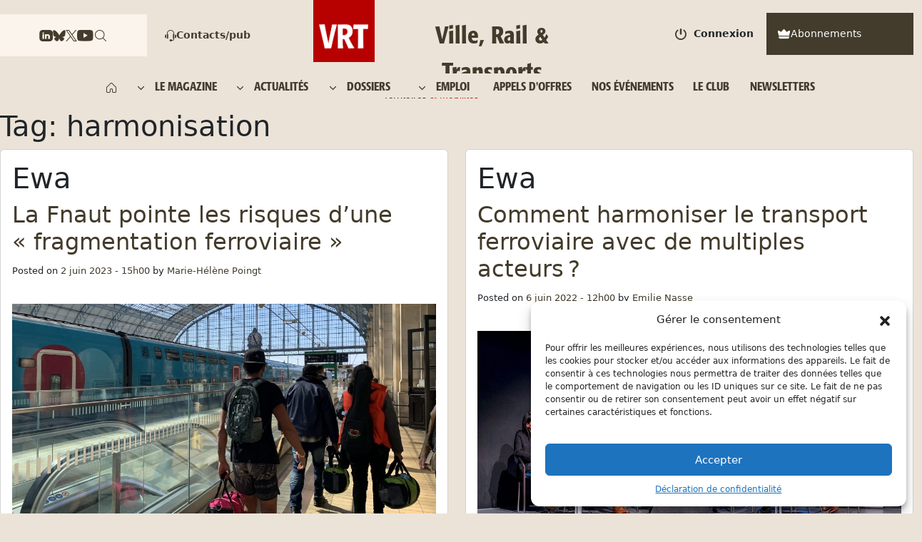

--- FILE ---
content_type: text/html; charset=UTF-8
request_url: https://www.ville-rail-transports.com/tag/harmonisation/
body_size: 68431
content:
<!DOCTYPE html>
<html lang="fr-FR" prefix="og: https://ogp.me/ns#">
<head>
    <meta charset="UTF-8">
    <meta name="viewport" content="width=device-width, initial-scale=1, shrink-to-fit=no">
    	<style>img:is([sizes="auto" i], [sizes^="auto," i]) { contain-intrinsic-size: 3000px 1500px }</style>
	<!-- Google tag (gtag.js) Consent Mode dataLayer added by Site Kit -->
<script id="google_gtagjs-js-consent-mode-data-layer">
window.dataLayer = window.dataLayer || [];function gtag(){dataLayer.push(arguments);}
gtag('consent', 'default', {"ad_personalization":"denied","ad_storage":"denied","ad_user_data":"denied","analytics_storage":"denied","functionality_storage":"denied","security_storage":"denied","personalization_storage":"denied","region":["AT","BE","BG","CH","CY","CZ","DE","DK","EE","ES","FI","FR","GB","GR","HR","HU","IE","IS","IT","LI","LT","LU","LV","MT","NL","NO","PL","PT","RO","SE","SI","SK"],"wait_for_update":500});
window._googlesitekitConsentCategoryMap = {"statistics":["analytics_storage"],"marketing":["ad_storage","ad_user_data","ad_personalization"],"functional":["functionality_storage","security_storage"],"preferences":["personalization_storage"]};
window._googlesitekitConsents = {"ad_personalization":"denied","ad_storage":"denied","ad_user_data":"denied","analytics_storage":"denied","functionality_storage":"denied","security_storage":"denied","personalization_storage":"denied","region":["AT","BE","BG","CH","CY","CZ","DE","DK","EE","ES","FI","FR","GB","GR","HR","HU","IE","IS","IT","LI","LT","LU","LV","MT","NL","NO","PL","PT","RO","SE","SI","SK"],"wait_for_update":500};
</script>
<!-- End Google tag (gtag.js) Consent Mode dataLayer added by Site Kit -->

<!-- Optimisation des moteurs de recherche par Rank Math PRO - https://rankmath.com/ -->
<title>harmonisation Ville, Rail &amp; Transports</title>
<meta name="robots" content="follow, noindex"/>
<meta property="og:locale" content="fr_FR" />
<meta property="og:type" content="article" />
<meta property="og:title" content="harmonisation Ville, Rail &amp; Transports" />
<meta property="og:url" content="https://www.ville-rail-transports.com/tag/harmonisation/" />
<meta property="og:site_name" content="Ville, rail &amp; transports" />
<meta property="article:publisher" content="https://www.facebook.com/villerailtransports" />
<meta property="og:image" content="https://www.ville-rail-transports.com/wp-content/uploads/2024/12/Ville-Rail-Transports1.png" />
<meta property="og:image:secure_url" content="https://www.ville-rail-transports.com/wp-content/uploads/2024/12/Ville-Rail-Transports1.png" />
<meta property="og:image:width" content="1200" />
<meta property="og:image:height" content="675" />
<meta property="og:image:type" content="image/png" />
<meta name="twitter:card" content="summary_large_image" />
<meta name="twitter:title" content="harmonisation Ville, Rail &amp; Transports" />
<meta name="twitter:site" content="@VRTmag" />
<meta name="twitter:image" content="https://www.ville-rail-transports.com/wp-content/uploads/2024/12/Ville-Rail-Transports1.png" />
<meta name="twitter:label1" content="Articles" />
<meta name="twitter:data1" content="2" />
<script type="application/ld+json" class="rank-math-schema-pro">{"@context":"https://schema.org","@graph":[{"@type":"NewsMediaOrganization","@id":"https://www.ville-rail-transports.com/#organization","name":"Ville, rail &amp; transports","url":"https://www.ville-rail-transports.com","sameAs":["https://www.facebook.com/villerailtransports","https://twitter.com/VRTmag","https://www.linkedin.com/company/ville-rail-&amp;-transports/","https://www.youtube.com/channel/UCq88BLo_dfvnVQoAeMdapTw"],"logo":{"@type":"ImageObject","@id":"https://www.ville-rail-transports.com/#logo","url":"https://www.ville-rail-transports.com/wp-content/uploads/2024/11/logo_vrt.png","contentUrl":"https://www.ville-rail-transports.com/wp-content/uploads/2024/11/logo_vrt.png","caption":"Ville, rail &amp; transports","inLanguage":"fr-FR","width":"586","height":"594"}},{"@type":"WebSite","@id":"https://www.ville-rail-transports.com/#website","url":"https://www.ville-rail-transports.com","name":"Ville, rail &amp; transports","publisher":{"@id":"https://www.ville-rail-transports.com/#organization"},"inLanguage":"fr-FR"},{"@type":"BreadcrumbList","@id":"https://www.ville-rail-transports.com/tag/harmonisation/#breadcrumb","itemListElement":[{"@type":"ListItem","position":"1","item":{"@id":"https://www.ville-rail-transports.com","name":"Accueil"}},{"@type":"ListItem","position":"2","item":{"@id":"https://www.ville-rail-transports.com/tag/harmonisation/","name":"harmonisation"}}]},{"@type":"CollectionPage","@id":"https://www.ville-rail-transports.com/tag/harmonisation/#webpage","url":"https://www.ville-rail-transports.com/tag/harmonisation/","name":"harmonisation Ville, Rail &amp; Transports","isPartOf":{"@id":"https://www.ville-rail-transports.com/#website"},"inLanguage":"fr-FR","breadcrumb":{"@id":"https://www.ville-rail-transports.com/tag/harmonisation/#breadcrumb"}}]}</script>
<!-- /Extension Rank Math WordPress SEO -->

<link rel='dns-prefetch' href='//www.ville-rail-transports.com' />
<link rel='dns-prefetch' href='//www.googletagmanager.com' />
<link rel='dns-prefetch' href='//fonts.googleapis.com' />
<link rel='dns-prefetch' href='//fonts.gstatic.com' />
<link rel='dns-prefetch' href='//cdn.jsdelivr.net' />
<link rel='dns-prefetch' href='//www.google.com' />
<link rel='dns-prefetch' href='//pagead2.googlesyndication.com' />
<link rel='dns-prefetch' href='//securepubads.g.doubleclick.net' />

<link rel="alternate" type="application/rss+xml" title="Ville, Rail &amp; Transports &raquo; Flux" href="https://www.ville-rail-transports.com/feed/" />
<link rel="alternate" type="application/rss+xml" title="Ville, Rail &amp; Transports &raquo; Flux des commentaires" href="https://www.ville-rail-transports.com/comments/feed/" />
<link rel="alternate" type="application/rss+xml" title="Ville, Rail &amp; Transports &raquo; Flux de l’étiquette harmonisation" href="https://www.ville-rail-transports.com/tag/harmonisation/feed/" />
<script>
window._wpemojiSettings = {"baseUrl":"https:\/\/s.w.org\/images\/core\/emoji\/15.0.3\/72x72\/","ext":".png","svgUrl":"https:\/\/s.w.org\/images\/core\/emoji\/15.0.3\/svg\/","svgExt":".svg","source":{"concatemoji":"https:\/\/www.ville-rail-transports.com\/wp-includes\/js\/wp-emoji-release.min.js"}};
/*! This file is auto-generated */
!function(i,n){var o,s,e;function c(e){try{var t={supportTests:e,timestamp:(new Date).valueOf()};sessionStorage.setItem(o,JSON.stringify(t))}catch(e){}}function p(e,t,n){e.clearRect(0,0,e.canvas.width,e.canvas.height),e.fillText(t,0,0);var t=new Uint32Array(e.getImageData(0,0,e.canvas.width,e.canvas.height).data),r=(e.clearRect(0,0,e.canvas.width,e.canvas.height),e.fillText(n,0,0),new Uint32Array(e.getImageData(0,0,e.canvas.width,e.canvas.height).data));return t.every(function(e,t){return e===r[t]})}function u(e,t,n){switch(t){case"flag":return n(e,"\ud83c\udff3\ufe0f\u200d\u26a7\ufe0f","\ud83c\udff3\ufe0f\u200b\u26a7\ufe0f")?!1:!n(e,"\ud83c\uddfa\ud83c\uddf3","\ud83c\uddfa\u200b\ud83c\uddf3")&&!n(e,"\ud83c\udff4\udb40\udc67\udb40\udc62\udb40\udc65\udb40\udc6e\udb40\udc67\udb40\udc7f","\ud83c\udff4\u200b\udb40\udc67\u200b\udb40\udc62\u200b\udb40\udc65\u200b\udb40\udc6e\u200b\udb40\udc67\u200b\udb40\udc7f");case"emoji":return!n(e,"\ud83d\udc26\u200d\u2b1b","\ud83d\udc26\u200b\u2b1b")}return!1}function f(e,t,n){var r="undefined"!=typeof WorkerGlobalScope&&self instanceof WorkerGlobalScope?new OffscreenCanvas(300,150):i.createElement("canvas"),a=r.getContext("2d",{willReadFrequently:!0}),o=(a.textBaseline="top",a.font="600 32px Arial",{});return e.forEach(function(e){o[e]=t(a,e,n)}),o}function t(e){var t=i.createElement("script");t.src=e,t.defer=!0,i.head.appendChild(t)}"undefined"!=typeof Promise&&(o="wpEmojiSettingsSupports",s=["flag","emoji"],n.supports={everything:!0,everythingExceptFlag:!0},e=new Promise(function(e){i.addEventListener("DOMContentLoaded",e,{once:!0})}),new Promise(function(t){var n=function(){try{var e=JSON.parse(sessionStorage.getItem(o));if("object"==typeof e&&"number"==typeof e.timestamp&&(new Date).valueOf()<e.timestamp+604800&&"object"==typeof e.supportTests)return e.supportTests}catch(e){}return null}();if(!n){if("undefined"!=typeof Worker&&"undefined"!=typeof OffscreenCanvas&&"undefined"!=typeof URL&&URL.createObjectURL&&"undefined"!=typeof Blob)try{var e="postMessage("+f.toString()+"("+[JSON.stringify(s),u.toString(),p.toString()].join(",")+"));",r=new Blob([e],{type:"text/javascript"}),a=new Worker(URL.createObjectURL(r),{name:"wpTestEmojiSupports"});return void(a.onmessage=function(e){c(n=e.data),a.terminate(),t(n)})}catch(e){}c(n=f(s,u,p))}t(n)}).then(function(e){for(var t in e)n.supports[t]=e[t],n.supports.everything=n.supports.everything&&n.supports[t],"flag"!==t&&(n.supports.everythingExceptFlag=n.supports.everythingExceptFlag&&n.supports[t]);n.supports.everythingExceptFlag=n.supports.everythingExceptFlag&&!n.supports.flag,n.DOMReady=!1,n.readyCallback=function(){n.DOMReady=!0}}).then(function(){return e}).then(function(){var e;n.supports.everything||(n.readyCallback(),(e=n.source||{}).concatemoji?t(e.concatemoji):e.wpemoji&&e.twemoji&&(t(e.twemoji),t(e.wpemoji)))}))}((window,document),window._wpemojiSettings);
</script>
<link data-minify="1" rel='stylesheet' id='wc-blocks-integration-css' href='https://www.ville-rail-transports.com/wp-content/cache/min/1/wp-content/plugins/woocommerce-subscriptions/vendor/woocommerce/subscriptions-core/build/index.css?ver=1765187781' media='all' />
<link data-minify="1" rel='stylesheet' id='partial-payment-blocks-integration-css' href='https://www.ville-rail-transports.com/wp-content/cache/min/1/wp-content/plugins/woo-wallet/build/partial-payment/style-index.css?ver=1765187781' media='all' />
<style id='wp-emoji-styles-inline-css'>

	img.wp-smiley, img.emoji {
		display: inline !important;
		border: none !important;
		box-shadow: none !important;
		height: 1em !important;
		width: 1em !important;
		margin: 0 0.07em !important;
		vertical-align: -0.1em !important;
		background: none !important;
		padding: 0 !important;
	}
</style>
<link rel='stylesheet' id='wp-block-library-css' href='https://www.ville-rail-transports.com/wp-includes/css/dist/block-library/style.min.css' media='all' />
<style id='wp-block-library-theme-inline-css'>
.wp-block-audio :where(figcaption){color:#555;font-size:13px;text-align:center}.is-dark-theme .wp-block-audio :where(figcaption){color:#ffffffa6}.wp-block-audio{margin:0 0 1em}.wp-block-code{border:1px solid #ccc;border-radius:4px;font-family:Menlo,Consolas,monaco,monospace;padding:.8em 1em}.wp-block-embed :where(figcaption){color:#555;font-size:13px;text-align:center}.is-dark-theme .wp-block-embed :where(figcaption){color:#ffffffa6}.wp-block-embed{margin:0 0 1em}.blocks-gallery-caption{color:#555;font-size:13px;text-align:center}.is-dark-theme .blocks-gallery-caption{color:#ffffffa6}:root :where(.wp-block-image figcaption){color:#555;font-size:13px;text-align:center}.is-dark-theme :root :where(.wp-block-image figcaption){color:#ffffffa6}.wp-block-image{margin:0 0 1em}.wp-block-pullquote{border-bottom:4px solid;border-top:4px solid;color:currentColor;margin-bottom:1.75em}.wp-block-pullquote cite,.wp-block-pullquote footer,.wp-block-pullquote__citation{color:currentColor;font-size:.8125em;font-style:normal;text-transform:uppercase}.wp-block-quote{border-left:.25em solid;margin:0 0 1.75em;padding-left:1em}.wp-block-quote cite,.wp-block-quote footer{color:currentColor;font-size:.8125em;font-style:normal;position:relative}.wp-block-quote:where(.has-text-align-right){border-left:none;border-right:.25em solid;padding-left:0;padding-right:1em}.wp-block-quote:where(.has-text-align-center){border:none;padding-left:0}.wp-block-quote.is-large,.wp-block-quote.is-style-large,.wp-block-quote:where(.is-style-plain){border:none}.wp-block-search .wp-block-search__label{font-weight:700}.wp-block-search__button{border:1px solid #ccc;padding:.375em .625em}:where(.wp-block-group.has-background){padding:1.25em 2.375em}.wp-block-separator.has-css-opacity{opacity:.4}.wp-block-separator{border:none;border-bottom:2px solid;margin-left:auto;margin-right:auto}.wp-block-separator.has-alpha-channel-opacity{opacity:1}.wp-block-separator:not(.is-style-wide):not(.is-style-dots){width:100px}.wp-block-separator.has-background:not(.is-style-dots){border-bottom:none;height:1px}.wp-block-separator.has-background:not(.is-style-wide):not(.is-style-dots){height:2px}.wp-block-table{margin:0 0 1em}.wp-block-table td,.wp-block-table th{word-break:normal}.wp-block-table :where(figcaption){color:#555;font-size:13px;text-align:center}.is-dark-theme .wp-block-table :where(figcaption){color:#ffffffa6}.wp-block-video :where(figcaption){color:#555;font-size:13px;text-align:center}.is-dark-theme .wp-block-video :where(figcaption){color:#ffffffa6}.wp-block-video{margin:0 0 1em}:root :where(.wp-block-template-part.has-background){margin-bottom:0;margin-top:0;padding:1.25em 2.375em}
</style>
<style id='qsm-quiz-style-inline-css'>


</style>
<style id='classic-theme-styles-inline-css'>
/*! This file is auto-generated */
.wp-block-button__link{color:#fff;background-color:#32373c;border-radius:9999px;box-shadow:none;text-decoration:none;padding:calc(.667em + 2px) calc(1.333em + 2px);font-size:1.125em}.wp-block-file__button{background:#32373c;color:#fff;text-decoration:none}
</style>
<style id='global-styles-inline-css'>
:root{--wp--preset--aspect-ratio--square: 1;--wp--preset--aspect-ratio--4-3: 4/3;--wp--preset--aspect-ratio--3-4: 3/4;--wp--preset--aspect-ratio--3-2: 3/2;--wp--preset--aspect-ratio--2-3: 2/3;--wp--preset--aspect-ratio--16-9: 16/9;--wp--preset--aspect-ratio--9-16: 9/16;--wp--preset--color--black: #000000;--wp--preset--color--cyan-bluish-gray: #abb8c3;--wp--preset--color--white: #ffffff;--wp--preset--color--pale-pink: #f78da7;--wp--preset--color--vivid-red: #cf2e2e;--wp--preset--color--luminous-vivid-orange: #ff6900;--wp--preset--color--luminous-vivid-amber: #fcb900;--wp--preset--color--light-green-cyan: #7bdcb5;--wp--preset--color--vivid-green-cyan: #00d084;--wp--preset--color--pale-cyan-blue: #8ed1fc;--wp--preset--color--vivid-cyan-blue: #0693e3;--wp--preset--color--vivid-purple: #9b51e0;--wp--preset--gradient--vivid-cyan-blue-to-vivid-purple: linear-gradient(135deg,rgba(6,147,227,1) 0%,rgb(155,81,224) 100%);--wp--preset--gradient--light-green-cyan-to-vivid-green-cyan: linear-gradient(135deg,rgb(122,220,180) 0%,rgb(0,208,130) 100%);--wp--preset--gradient--luminous-vivid-amber-to-luminous-vivid-orange: linear-gradient(135deg,rgba(252,185,0,1) 0%,rgba(255,105,0,1) 100%);--wp--preset--gradient--luminous-vivid-orange-to-vivid-red: linear-gradient(135deg,rgba(255,105,0,1) 0%,rgb(207,46,46) 100%);--wp--preset--gradient--very-light-gray-to-cyan-bluish-gray: linear-gradient(135deg,rgb(238,238,238) 0%,rgb(169,184,195) 100%);--wp--preset--gradient--cool-to-warm-spectrum: linear-gradient(135deg,rgb(74,234,220) 0%,rgb(151,120,209) 20%,rgb(207,42,186) 40%,rgb(238,44,130) 60%,rgb(251,105,98) 80%,rgb(254,248,76) 100%);--wp--preset--gradient--blush-light-purple: linear-gradient(135deg,rgb(255,206,236) 0%,rgb(152,150,240) 100%);--wp--preset--gradient--blush-bordeaux: linear-gradient(135deg,rgb(254,205,165) 0%,rgb(254,45,45) 50%,rgb(107,0,62) 100%);--wp--preset--gradient--luminous-dusk: linear-gradient(135deg,rgb(255,203,112) 0%,rgb(199,81,192) 50%,rgb(65,88,208) 100%);--wp--preset--gradient--pale-ocean: linear-gradient(135deg,rgb(255,245,203) 0%,rgb(182,227,212) 50%,rgb(51,167,181) 100%);--wp--preset--gradient--electric-grass: linear-gradient(135deg,rgb(202,248,128) 0%,rgb(113,206,126) 100%);--wp--preset--gradient--midnight: linear-gradient(135deg,rgb(2,3,129) 0%,rgb(40,116,252) 100%);--wp--preset--font-size--small: 13px;--wp--preset--font-size--medium: 20px;--wp--preset--font-size--large: 36px;--wp--preset--font-size--x-large: 42px;--wp--preset--font-family--inter: "Inter", sans-serif;--wp--preset--font-family--cardo: Cardo;--wp--preset--spacing--20: 0.44rem;--wp--preset--spacing--30: 0.67rem;--wp--preset--spacing--40: 1rem;--wp--preset--spacing--50: 1.5rem;--wp--preset--spacing--60: 2.25rem;--wp--preset--spacing--70: 3.38rem;--wp--preset--spacing--80: 5.06rem;--wp--preset--shadow--natural: 6px 6px 9px rgba(0, 0, 0, 0.2);--wp--preset--shadow--deep: 12px 12px 50px rgba(0, 0, 0, 0.4);--wp--preset--shadow--sharp: 6px 6px 0px rgba(0, 0, 0, 0.2);--wp--preset--shadow--outlined: 6px 6px 0px -3px rgba(255, 255, 255, 1), 6px 6px rgba(0, 0, 0, 1);--wp--preset--shadow--crisp: 6px 6px 0px rgba(0, 0, 0, 1);}:where(.is-layout-flex){gap: 0.5em;}:where(.is-layout-grid){gap: 0.5em;}body .is-layout-flex{display: flex;}.is-layout-flex{flex-wrap: wrap;align-items: center;}.is-layout-flex > :is(*, div){margin: 0;}body .is-layout-grid{display: grid;}.is-layout-grid > :is(*, div){margin: 0;}:where(.wp-block-columns.is-layout-flex){gap: 2em;}:where(.wp-block-columns.is-layout-grid){gap: 2em;}:where(.wp-block-post-template.is-layout-flex){gap: 1.25em;}:where(.wp-block-post-template.is-layout-grid){gap: 1.25em;}.has-black-color{color: var(--wp--preset--color--black) !important;}.has-cyan-bluish-gray-color{color: var(--wp--preset--color--cyan-bluish-gray) !important;}.has-white-color{color: var(--wp--preset--color--white) !important;}.has-pale-pink-color{color: var(--wp--preset--color--pale-pink) !important;}.has-vivid-red-color{color: var(--wp--preset--color--vivid-red) !important;}.has-luminous-vivid-orange-color{color: var(--wp--preset--color--luminous-vivid-orange) !important;}.has-luminous-vivid-amber-color{color: var(--wp--preset--color--luminous-vivid-amber) !important;}.has-light-green-cyan-color{color: var(--wp--preset--color--light-green-cyan) !important;}.has-vivid-green-cyan-color{color: var(--wp--preset--color--vivid-green-cyan) !important;}.has-pale-cyan-blue-color{color: var(--wp--preset--color--pale-cyan-blue) !important;}.has-vivid-cyan-blue-color{color: var(--wp--preset--color--vivid-cyan-blue) !important;}.has-vivid-purple-color{color: var(--wp--preset--color--vivid-purple) !important;}.has-black-background-color{background-color: var(--wp--preset--color--black) !important;}.has-cyan-bluish-gray-background-color{background-color: var(--wp--preset--color--cyan-bluish-gray) !important;}.has-white-background-color{background-color: var(--wp--preset--color--white) !important;}.has-pale-pink-background-color{background-color: var(--wp--preset--color--pale-pink) !important;}.has-vivid-red-background-color{background-color: var(--wp--preset--color--vivid-red) !important;}.has-luminous-vivid-orange-background-color{background-color: var(--wp--preset--color--luminous-vivid-orange) !important;}.has-luminous-vivid-amber-background-color{background-color: var(--wp--preset--color--luminous-vivid-amber) !important;}.has-light-green-cyan-background-color{background-color: var(--wp--preset--color--light-green-cyan) !important;}.has-vivid-green-cyan-background-color{background-color: var(--wp--preset--color--vivid-green-cyan) !important;}.has-pale-cyan-blue-background-color{background-color: var(--wp--preset--color--pale-cyan-blue) !important;}.has-vivid-cyan-blue-background-color{background-color: var(--wp--preset--color--vivid-cyan-blue) !important;}.has-vivid-purple-background-color{background-color: var(--wp--preset--color--vivid-purple) !important;}.has-black-border-color{border-color: var(--wp--preset--color--black) !important;}.has-cyan-bluish-gray-border-color{border-color: var(--wp--preset--color--cyan-bluish-gray) !important;}.has-white-border-color{border-color: var(--wp--preset--color--white) !important;}.has-pale-pink-border-color{border-color: var(--wp--preset--color--pale-pink) !important;}.has-vivid-red-border-color{border-color: var(--wp--preset--color--vivid-red) !important;}.has-luminous-vivid-orange-border-color{border-color: var(--wp--preset--color--luminous-vivid-orange) !important;}.has-luminous-vivid-amber-border-color{border-color: var(--wp--preset--color--luminous-vivid-amber) !important;}.has-light-green-cyan-border-color{border-color: var(--wp--preset--color--light-green-cyan) !important;}.has-vivid-green-cyan-border-color{border-color: var(--wp--preset--color--vivid-green-cyan) !important;}.has-pale-cyan-blue-border-color{border-color: var(--wp--preset--color--pale-cyan-blue) !important;}.has-vivid-cyan-blue-border-color{border-color: var(--wp--preset--color--vivid-cyan-blue) !important;}.has-vivid-purple-border-color{border-color: var(--wp--preset--color--vivid-purple) !important;}.has-vivid-cyan-blue-to-vivid-purple-gradient-background{background: var(--wp--preset--gradient--vivid-cyan-blue-to-vivid-purple) !important;}.has-light-green-cyan-to-vivid-green-cyan-gradient-background{background: var(--wp--preset--gradient--light-green-cyan-to-vivid-green-cyan) !important;}.has-luminous-vivid-amber-to-luminous-vivid-orange-gradient-background{background: var(--wp--preset--gradient--luminous-vivid-amber-to-luminous-vivid-orange) !important;}.has-luminous-vivid-orange-to-vivid-red-gradient-background{background: var(--wp--preset--gradient--luminous-vivid-orange-to-vivid-red) !important;}.has-very-light-gray-to-cyan-bluish-gray-gradient-background{background: var(--wp--preset--gradient--very-light-gray-to-cyan-bluish-gray) !important;}.has-cool-to-warm-spectrum-gradient-background{background: var(--wp--preset--gradient--cool-to-warm-spectrum) !important;}.has-blush-light-purple-gradient-background{background: var(--wp--preset--gradient--blush-light-purple) !important;}.has-blush-bordeaux-gradient-background{background: var(--wp--preset--gradient--blush-bordeaux) !important;}.has-luminous-dusk-gradient-background{background: var(--wp--preset--gradient--luminous-dusk) !important;}.has-pale-ocean-gradient-background{background: var(--wp--preset--gradient--pale-ocean) !important;}.has-electric-grass-gradient-background{background: var(--wp--preset--gradient--electric-grass) !important;}.has-midnight-gradient-background{background: var(--wp--preset--gradient--midnight) !important;}.has-small-font-size{font-size: var(--wp--preset--font-size--small) !important;}.has-medium-font-size{font-size: var(--wp--preset--font-size--medium) !important;}.has-large-font-size{font-size: var(--wp--preset--font-size--large) !important;}.has-x-large-font-size{font-size: var(--wp--preset--font-size--x-large) !important;}
:where(.wp-block-post-template.is-layout-flex){gap: 1.25em;}:where(.wp-block-post-template.is-layout-grid){gap: 1.25em;}
:where(.wp-block-columns.is-layout-flex){gap: 2em;}:where(.wp-block-columns.is-layout-grid){gap: 2em;}
:root :where(.wp-block-pullquote){font-size: 1.5em;line-height: 1.6;}
</style>
<link data-minify="1" rel='stylesheet' id='woocommerce-layout-css' href='https://www.ville-rail-transports.com/wp-content/cache/min/1/wp-content/plugins/woocommerce/assets/css/woocommerce-layout.css?ver=1765187781' media='all' />
<link data-minify="1" rel='stylesheet' id='woocommerce-smallscreen-css' href='https://www.ville-rail-transports.com/wp-content/cache/min/1/wp-content/plugins/woocommerce/assets/css/woocommerce-smallscreen.css?ver=1765187781' media='only screen and (max-width: 768px)' />
<link data-minify="1" rel='stylesheet' id='woocommerce-general-css' href='https://www.ville-rail-transports.com/wp-content/cache/background-css/www.ville-rail-transports.com/wp-content/cache/min/1/wp-content/plugins/woocommerce/assets/css/woocommerce.css?ver=1765187781&wpr_t=1765885885' media='all' />
<style id='woocommerce-inline-inline-css'>
.woocommerce form .form-row .required { visibility: visible; }
</style>
<link rel='stylesheet' id='cmplz-general-css' href='https://www.ville-rail-transports.com/wp-content/plugins/complianz-gdpr-premium/assets/css/cookieblocker.min.css' media='all' />
<link data-minify="1" rel='stylesheet' id='style-css' href='https://www.ville-rail-transports.com/wp-content/cache/min/1/wp-content/themes/ville-rail-transports/style.css?ver=1765187781' media='all' />
<link data-minify="1" rel='stylesheet' id='custom-style-css' href='https://www.ville-rail-transports.com/wp-content/cache/min/1/wp-content/themes/ville-rail-transports/assets/css/custom.css?ver=1765187781' media='all' />
<link data-minify="1" rel='stylesheet' id='main-css' href='https://www.ville-rail-transports.com/wp-content/cache/min/1/wp-content/themes/ville-rail-transports/build/main.css?ver=1765187781' media='all' />
<link data-minify="1" rel='stylesheet' id='slick-css' href='https://www.ville-rail-transports.com/wp-content/cache/min/1/wp-content/themes/ville-rail-transports/assets/css/slick.css?ver=1765187781' media='all' />
<link data-minify="1" rel='stylesheet' id='slick-theme-css' href='https://www.ville-rail-transports.com/wp-content/cache/background-css/www.ville-rail-transports.com/wp-content/cache/min/1/wp-content/themes/ville-rail-transports/assets/css/slick-theme.css?ver=1765187781&wpr_t=1765885885' media='all' />
<link data-minify="1" rel='stylesheet' id='unite-icons-css' href='https://www.ville-rail-transports.com/wp-content/cache/min/1/wp-content/themes/ville-rail-transports/inc/fontawesome-web/css/all.min.css?ver=1765187781' media='all' />
<link data-minify="1" rel='stylesheet' id='woo-wallet-style-css' href='https://www.ville-rail-transports.com/wp-content/cache/min/1/wp-content/plugins/woo-wallet/assets/css/frontend.css?ver=1765187781' media='all' />
<link data-minify="1" rel='stylesheet' id='sib-front-css-css' href='https://www.ville-rail-transports.com/wp-content/cache/background-css/www.ville-rail-transports.com/wp-content/cache/min/1/wp-content/plugins/mailin/css/mailin-front.css?ver=1765187781&wpr_t=1765885885' media='all' />
<script src="https://www.ville-rail-transports.com/wp-includes/js/jquery/jquery.min.js" id="jquery-core-js"></script>
<script src="https://www.ville-rail-transports.com/wp-includes/js/jquery/jquery-migrate.min.js" id="jquery-migrate-js"></script>
<script src="https://www.ville-rail-transports.com/wp-content/plugins/woocommerce/assets/js/jquery-blockui/jquery.blockUI.min.js" id="jquery-blockui-js" data-wp-strategy="defer"></script>
<script id="wc-add-to-cart-js-extra">
var wc_add_to_cart_params = {"ajax_url":"\/wp-admin\/admin-ajax.php","wc_ajax_url":"\/?wc-ajax=%%endpoint%%","i18n_view_cart":"Voir le panier","cart_url":"https:\/\/www.ville-rail-transports.com\/panier\/","is_cart":"","cart_redirect_after_add":"no"};
</script>
<script src="https://www.ville-rail-transports.com/wp-content/plugins/woocommerce/assets/js/frontend/add-to-cart.min.js" id="wc-add-to-cart-js" defer data-wp-strategy="defer"></script>
<script src="https://www.ville-rail-transports.com/wp-content/plugins/woocommerce/assets/js/js-cookie/js.cookie.min.js" id="js-cookie-js" data-wp-strategy="defer"></script>
<script src="https://www.ville-rail-transports.com/wp-content/themes/ville-rail-transports/assets/js/main.js" id="unite-functions-js"></script>
<script src="https://www.ville-rail-transports.com/wp-content/themes/ville-rail-transports/inc/js/jquery.validate.min.js" id="validate-script-js"></script>

<!-- Extrait de code de la balise Google (gtag.js) ajouté par Site Kit -->

<!-- Extrait Google Analytics ajouté par Site Kit -->
<script src="https://www.googletagmanager.com/gtag/js?id=GT-WF62LW5" id="google_gtagjs-js" async></script>
<script id="google_gtagjs-js-after">
window.dataLayer = window.dataLayer || [];function gtag(){dataLayer.push(arguments);}
gtag("set","linker",{"domains":["www.ville-rail-transports.com"]});
gtag("js", new Date());
gtag("set", "developer_id.dZTNiMT", true);
gtag("config", "GT-WF62LW5");
 window._googlesitekit = window._googlesitekit || {}; window._googlesitekit.throttledEvents = []; window._googlesitekit.gtagEvent = (name, data) => { var key = JSON.stringify( { name, data } ); if ( !! window._googlesitekit.throttledEvents[ key ] ) { return; } window._googlesitekit.throttledEvents[ key ] = true; setTimeout( () => { delete window._googlesitekit.throttledEvents[ key ]; }, 5 ); gtag( "event", name, { ...data, event_source: "site-kit" } ); }
</script>

<!-- Extrait de code de la balise Google de fin (gtag.js) ajouté par Site Kit -->
<script id="sib-front-js-js-extra">
var sibErrMsg = {"invalidMail":"Please fill out valid email address","requiredField":"Please fill out required fields","invalidDateFormat":"Please fill out valid date format","invalidSMSFormat":"Please fill out valid phone number"};
var ajax_sib_front_object = {"ajax_url":"https:\/\/www.ville-rail-transports.com\/wp-admin\/admin-ajax.php","ajax_nonce":"f9d6b88e5d","flag_url":"https:\/\/www.ville-rail-transports.com\/wp-content\/plugins\/mailin\/img\/flags\/"};
</script>
<script src="https://www.ville-rail-transports.com/wp-content/plugins/mailin/js/mailin-front.js" id="sib-front-js-js"></script>
<link rel="https://api.w.org/" href="https://www.ville-rail-transports.com/wp-json/" /><link rel="alternate" title="JSON" type="application/json" href="https://www.ville-rail-transports.com/wp-json/wp/v2/tags/4994" /><link rel="EditURI" type="application/rsd+xml" title="RSD" href="https://www.ville-rail-transports.com/xmlrpc.php?rsd" />
<meta name="generator" content="WordPress 6.7.1" />
<meta name="generator" content="Site Kit by Google 1.149.1" />			<style>.cmplz-hidden {
					display: none !important;
				}</style>    <style type="text/css">
        #social li {
            display: inline-block;
        }
        #social li,
        #social ul {
            border: 0!important;
            list-style: none;
            padding-left: 0;
            text-align: center;
        }
        .social-icons ul a {
            font-size: 24px;
            margin: 6px;
            color: #DDD;
        }
        #social ul a span {
            display: none;
        }
        
        .social-icons li a[href*="facebook.com"]:hover {color: #3b5998 !important;}
        .social-icons li a[href*="twitter.com"]:hover {color: #00aced !important;}
        .social-icons li a[href*="plus.google.com"]:hover {color: #dd4b39 !important;}
        .social-icons li a[href*="youtube.com"]:hover {color: #bb0000 !important;}
        .social-icons li a[href*="github.com"]:hover {color: #4183C4 !important;}
        .social-icons li a[href*="linkedin.com"]:hover {color: #007bb6 !important;}
        .social-icons li a[href*="xing.com"]:hover {color: #cfdc00 !important;}
        .social-icons li a[href*="pinterest.com"]:hover {color: #cb2027 !important;}
        .social-icons li a[href*="rss.com"]:hover {color: #F0AD4E !important ;}
        .social-icons li a[href*="tumblr.com"]:hover {color: #32506d !important;}
        .social-icons li a[href*="flickr.com"]:hover {color: #ff0084 !important;}
        .social-icons li a[href*="instagram.com"]:hover {color: #517fa4 !important;}
        .social-icons li a[href*="dribbble.com"]:hover {color: #E56193 !important;}
        .social-icons li a[href*="skype.com"]:hover {color: #00AFF0 !important;}
        .social-icons li a[href*="foursquare.com"]:hover {color: #2398C9 !important;}
        .social-icons li a[href*="soundcloud.com"]:hover {color: #F50 !important;}
        .social-icons li a[href*="vimeo.com"]:hover {color:  #1bb6ec !important;}
        .social-icons li a[href*="spotify.com"]:hover {color: #81b71a !important;}
        .social-icons li a[href*="/feed"]:hover {color: #f39c12 !important;}
    </style>	<noscript><style>.woocommerce-product-gallery{ opacity: 1 !important; }</style></noscript>
	<script src="https://cdn.brevo.com/js/sdk-loader.js" async></script><script>window.Brevo = window.Brevo || [];
								Brevo.push([
									"init",
								{
									client_key:"t6ewfceta0cd46t8ijpmx",
									push: {"customDomain":"https:\/\/www.ville-rail-transports.com\/wp-content\/plugins\/mailin\/","userId":null},
									email_id : "",},]);</script>      <meta name="onesignal" content="wordpress-plugin"/>
            <script>

      window.OneSignalDeferred = window.OneSignalDeferred || [];

      OneSignalDeferred.push(function(OneSignal) {
        var oneSignal_options = {};
        window._oneSignalInitOptions = oneSignal_options;

        oneSignal_options['serviceWorkerParam'] = { scope: '/wp-content/plugins/onesignal-free-web-push-notifications/sdk_files/push/onesignal/' };
oneSignal_options['serviceWorkerPath'] = 'OneSignalSDKWorker.js';

        OneSignal.Notifications.setDefaultUrl("https://www.ville-rail-transports.com");

        oneSignal_options['wordpress'] = true;
oneSignal_options['appId'] = '1b745313-eee3-4fb2-b791-3997f64c201c';
oneSignal_options['allowLocalhostAsSecureOrigin'] = true;
oneSignal_options['welcomeNotification'] = { };
oneSignal_options['welcomeNotification']['title'] = "Ville, Rail &amp; Transports";
oneSignal_options['welcomeNotification']['message'] = "Merci pour votre inscription !";
oneSignal_options['path'] = "https://www.ville-rail-transports.com/wp-content/plugins/onesignal-free-web-push-notifications/sdk_files/";
oneSignal_options['safari_web_id'] = "web.onesignal.auto.20000090-ae08-4d2f-988d-291912c8a9bf";
oneSignal_options['promptOptions'] = { };
oneSignal_options['promptOptions']['actionMessage'] = "Voulez vous recevoir des notifications ? Désinscription quand vous le souhaitez.";
oneSignal_options['promptOptions']['acceptButtonText'] = "ACCEPTER";
oneSignal_options['promptOptions']['cancelButtonText'] = "NON MERCI";
oneSignal_options['promptOptions']['autoAcceptTitle'] = "Cliquez sur 'accepter'";
oneSignal_options['notifyButton'] = { };
oneSignal_options['notifyButton']['enable'] = true;
oneSignal_options['notifyButton']['position'] = 'bottom-right';
oneSignal_options['notifyButton']['theme'] = 'default';
oneSignal_options['notifyButton']['size'] = 'medium';
oneSignal_options['notifyButton']['showCredit'] = false;
oneSignal_options['notifyButton']['text'] = {};
oneSignal_options['notifyButton']['text']['tip.state.unsubscribed'] = 'Recevoir les notifications';
oneSignal_options['notifyButton']['text']['tip.state.subscribed'] = 'Vous êtes inscrits aux notifications';
oneSignal_options['notifyButton']['text']['tip.state.blocked'] = 'Vous avez bloqué les notifications';
oneSignal_options['notifyButton']['text']['message.action.subscribed'] = 'Merci pour votre inscription!';
oneSignal_options['notifyButton']['text']['message.action.resubscribed'] = 'Vous êtes inscrits aux notifications';
oneSignal_options['notifyButton']['text']['message.action.unsubscribed'] = 'Vous ne recevrez plus de notifications';
oneSignal_options['notifyButton']['text']['dialog.main.title'] = 'Paramétrez les notifications';
oneSignal_options['notifyButton']['text']['dialog.main.button.subscribe'] = 'S&#039;inscrire';
oneSignal_options['notifyButton']['text']['dialog.main.button.unsubscribe'] = 'Se désinscrire';
oneSignal_options['notifyButton']['text']['dialog.blocked.title'] = 'Débloquer les notifications';
oneSignal_options['notifyButton']['text']['dialog.blocked.message'] = 'Suivez ces instructions pour débloquer les notifications';
oneSignal_options['notifyButton']['colors'] = {};
oneSignal_options['notifyButton']['colors']['circle.background'] = '#B70000';
oneSignal_options['notifyButton']['colors']['badge.background'] = '#433B2B';
oneSignal_options['notifyButton']['colors']['dialog.button.background'] = '#B70000';
oneSignal_options['notifyButton']['colors']['dialog.button.background.hovering'] = '#E30101';
oneSignal_options['notifyButton']['colors']['dialog.button.background.active'] = '#880303';
              OneSignal.init(window._oneSignalInitOptions);
              OneSignal.Slidedown.promptPush()      });

      function documentInitOneSignal() {
        var oneSignal_elements = document.getElementsByClassName("OneSignal-prompt");

        var oneSignalLinkClickHandler = function(event) { OneSignal.Notifications.requestPermission(); event.preventDefault(); };        for(var i = 0; i < oneSignal_elements.length; i++)
          oneSignal_elements[i].addEventListener('click', oneSignalLinkClickHandler, false);
      }

      if (document.readyState === 'complete') {
           documentInitOneSignal();
      }
      else {
           window.addEventListener("load", function(event){
               documentInitOneSignal();
          });
      }
    </script>
<style class='wp-fonts-local'>
@font-face{font-family:Inter;font-style:normal;font-weight:300 900;font-display:fallback;src:url('https://www.ville-rail-transports.com/wp-content/plugins/woocommerce/assets/fonts/Inter-VariableFont_slnt,wght.woff2') format('woff2');font-stretch:normal;}
@font-face{font-family:Cardo;font-style:normal;font-weight:400;font-display:fallback;src:url('https://www.ville-rail-transports.com/wp-content/plugins/woocommerce/assets/fonts/cardo_normal_400.woff2') format('woff2');}
</style>
<link rel="icon" href="https://www.ville-rail-transports.com/wp-content/uploads/2024/11/cropped-logo_vrt-32x32.png" sizes="32x32" />
<link rel="icon" href="https://www.ville-rail-transports.com/wp-content/uploads/2024/11/cropped-logo_vrt-192x192.png" sizes="192x192" />
<link rel="apple-touch-icon" href="https://www.ville-rail-transports.com/wp-content/uploads/2024/11/cropped-logo_vrt-180x180.png" />
<meta name="msapplication-TileImage" content="https://www.ville-rail-transports.com/wp-content/uploads/2024/11/cropped-logo_vrt-270x270.png" />
<noscript><style id="rocket-lazyload-nojs-css">.rll-youtube-player, [data-lazy-src]{display:none !important;}</style></noscript>    <style>
        #s,#s2,#s3 {
            height: 59px;
            font-family: 'Inter', sans-serif;
            font-weight: 400; /* Regular weight */
            font-size: 16px;
            color: #433B2B;
            width: 206px;
        }

        #sticky-menu {
            display: none; /* Initially hidden */
            transition: all 0.3s ease-in-out;
            z-index: 9999; /* Ensure it stays on top */
        }
        .menu-larger{
            display: block !important;
        }

        .menu-etroit{
            display: none !important;
        }

        @media (max-width: 1720px) {
            .menu-larger{
                display: none !important;
            }

            .menu-etroit{
                display: flex !important;
            }
            .dropdown3-toggle #toggle-arrow{
                transform: rotate(90deg);
                margin-left: 20px;
            }
            
            .dropdown3-toggle.open #toggle-arrow {
                transform: rotate(270deg); /* 打开时，箭头向上 */
            }
            
            .dropdown3-toggle{
                color: #433B2B;
            }
            
            /* 隐藏默认的下拉菜单显示 */
            .dropdown3-menu {
                display: none;
                /* 可以保持你现有的其他样式 */
                background-color: #EBE3D8 !important;
                border: none;
            }
            
            /* 确保下拉菜单以滑动方式展开 */
            .dropdown3-menu.show {
                display: block;
            }
            
            .dropdown3-menu{
                list-style: none;
                padding: 0;
            }
            .dropdown3-menu li{
                padding: 5px 0;
            }
            .dropdown3-menu li a{
                color:#433B2B;
            }
        }
    </style>
    <script async='async' src='https://www.googletagservices.com/tag/js/gpt.js'></script>
<script>
    var gptadslots=[];
  var googletag = googletag || {};
  googletag.cmd = googletag.cmd || [];
</script>


 
<script>
        var size = "['desktop']";
            var page = "['homepage']";
                var banner1 = "[728, 90]";
                  var banner2 = "[728, 90]";
  googletag.cmd.push(function() {
	    //Adslot 1 Declaration : Habillage 
        gptadslots[1]= googletag.defineSlot('/21769136382/VRT/HABILLAGEVRT', [1, 1], 'div-gpt-ad-1561039811975-0').setTargeting('pages', ['homepage']).addService(googletag.pubads()); 
      
		//Adslot 2 declaration // LEADERBOARD 1
	    gptadslots[2]=   googletag.defineSlot('/21769136382/VRT/LEADERBOARDVRT', [728, 90], 'div-gpt-ad-1561041663509-0').setTargeting('pages', ['homepage']).setTargeting('size', ['desktop']).addService(googletag.pubads()); 
      
        //Adslot 2 declaration // LEADERBOARD 2
		gptadslots[3]= googletag.defineSlot('/21769136382/VRT/LEADERBOARD2VRT', [728, 90], 'div-gpt-ad-1561041366275-0').setTargeting('pages', ['homepage']).setTargeting('size', ['desktop']).addService(googletag.pubads()); 
		
        //Adslot 4 declaration
		gptadslots[4]= googletag.defineSlot('/21769136382/VRT/PAVE1VRT', [250, 250], 'div-gpt-ad-1597754741650-0').setTargeting('pages', ['homepage']).setTargeting('size', ['desktop']).addService(googletag.pubads()); 

		//Adslot 5 declaration
		gptadslots[5]= googletag.defineSlot('/21769136382/VRT/PAVE2VRT', [250, 250], 'div-gpt-ad-1597755253880-0').setTargeting('pages', ['homepage']).setTargeting('size', ['desktop']).addService(googletag.pubads()); 
      


		 googletag.pubads().enableSingleRequest();
    googletag.enableServices();
  });
</script>
<!-- End: GPT -->



    <script>
        document.addEventListener('DOMContentLoaded', function () {
            var toggleButton = document.getElementById('toggleFormButton');
            var form = document.getElementById('searchform');
            var input = document.getElementById('s');
            var toggleButton2 = document.getElementById('toggleFormButton2');
            var form2 = document.getElementById('searchform2');
            var input2 = document.getElementById('s2');
            var toggleButton3 = document.getElementById('toggleFormButton3');
            var form3 = document.getElementById('searchform3');
            var input3 = document.getElementById('s3');

            toggleButton.addEventListener('click', function (event) {
                if (form.style.display === 'none' || form.style.display === '') {
                    form.style.display = 'block';
                    input.focus();
                } else {
                    form.style.display = 'none';
                }

                // Prevent the event from bubbling up to the document
                event.stopPropagation();
            });

            toggleButton2.addEventListener('click', function (event) {
                if (form2.style.display === 'none' || form2.style.display === '') {
                    form2.style.display = 'block';
                    input2.focus();
                } else {
                    form2.style.display = 'none';
                }

                // Prevent the event from bubbling up to the document
                event.stopPropagation();
            });

            toggleButton3.addEventListener('click', function (event) {
                if (form3.style.display === 'none' || form3.style.display === '') {
                    form3.style.display = 'block';
                    input3.focus();
                } else {
                    form3.style.display = 'none';
                }

                // Prevent the event from bubbling up to the document
                event.stopPropagation();
            });

            document.addEventListener('click', function (event) {
                // Check if the click is outside the form and toggle button
                if (form.style.display === 'block' && !form.contains(event.target) && !toggleButton.contains(event.target)) {
                    // Only hide the form if the input field is empty
                    if (input.value.trim() === '') {
                        form.style.display = 'none';
                    }
                }

                if (form2.style.display === 'block' && !form2.contains(event.target) && !toggleButton2.contains(event.target)) {
                    // Only hide the form if the input field is empty
                    if (input2.value.trim() === '') {
                        form2.style.display = 'none';
                    }
                }

                if (form3.style.display === 'block' && !form3.contains(event.target) && !toggleButton3.contains(event.target)) {
                    // Only hide the form if the input field is empty
                    if (input3.value.trim() === '') {
                        form3.style.display = 'none';
                    }
                }
            });
        });
    </script>
    <script>
        jQuery(document).ready(function () {
            function checkScroll() {
                if (jQuery(window).scrollTop() >= 200) { // Adjust this percentage as needed
                    jQuery('#sticky-menu').show();
                } else {
                    jQuery('#sticky-menu').hide();
                }
            }

            // Run the check on page load
            checkScroll();

            // Also run the check when scrolling
            jQuery(window).scroll(function () {
                checkScroll();
            });
        });
    </script>
<style id="wpr-lazyload-bg-container"></style><style id="wpr-lazyload-bg-exclusion"></style>
<noscript>
<style id="wpr-lazyload-bg-nostyle">.woocommerce .blockUI.blockOverlay::before{--wpr-bg-65663b72-abe9-415b-882e-58c17ed199e5: url('https://www.ville-rail-transports.com/wp-content/plugins/woocommerce/assets/images/icons/loader.svg');}.woocommerce .loader::before{--wpr-bg-c940f196-0657-40f3-b467-42923703209f: url('https://www.ville-rail-transports.com/wp-content/plugins/woocommerce/assets/images/icons/loader.svg');}#add_payment_method #payment div.payment_box .wc-credit-card-form-card-cvc.visa,#add_payment_method #payment div.payment_box .wc-credit-card-form-card-expiry.visa,#add_payment_method #payment div.payment_box .wc-credit-card-form-card-number.visa,.woocommerce-cart #payment div.payment_box .wc-credit-card-form-card-cvc.visa,.woocommerce-cart #payment div.payment_box .wc-credit-card-form-card-expiry.visa,.woocommerce-cart #payment div.payment_box .wc-credit-card-form-card-number.visa,.woocommerce-checkout #payment div.payment_box .wc-credit-card-form-card-cvc.visa,.woocommerce-checkout #payment div.payment_box .wc-credit-card-form-card-expiry.visa,.woocommerce-checkout #payment div.payment_box .wc-credit-card-form-card-number.visa{--wpr-bg-58dd0365-2831-42b5-b083-d0e8a1a7e220: url('https://www.ville-rail-transports.com/wp-content/plugins/woocommerce/assets/images/icons/credit-cards/visa.svg');}#add_payment_method #payment div.payment_box .wc-credit-card-form-card-cvc.mastercard,#add_payment_method #payment div.payment_box .wc-credit-card-form-card-expiry.mastercard,#add_payment_method #payment div.payment_box .wc-credit-card-form-card-number.mastercard,.woocommerce-cart #payment div.payment_box .wc-credit-card-form-card-cvc.mastercard,.woocommerce-cart #payment div.payment_box .wc-credit-card-form-card-expiry.mastercard,.woocommerce-cart #payment div.payment_box .wc-credit-card-form-card-number.mastercard,.woocommerce-checkout #payment div.payment_box .wc-credit-card-form-card-cvc.mastercard,.woocommerce-checkout #payment div.payment_box .wc-credit-card-form-card-expiry.mastercard,.woocommerce-checkout #payment div.payment_box .wc-credit-card-form-card-number.mastercard{--wpr-bg-e8f1d9ac-bc78-49d7-aeb7-d86503591536: url('https://www.ville-rail-transports.com/wp-content/plugins/woocommerce/assets/images/icons/credit-cards/mastercard.svg');}#add_payment_method #payment div.payment_box .wc-credit-card-form-card-cvc.laser,#add_payment_method #payment div.payment_box .wc-credit-card-form-card-expiry.laser,#add_payment_method #payment div.payment_box .wc-credit-card-form-card-number.laser,.woocommerce-cart #payment div.payment_box .wc-credit-card-form-card-cvc.laser,.woocommerce-cart #payment div.payment_box .wc-credit-card-form-card-expiry.laser,.woocommerce-cart #payment div.payment_box .wc-credit-card-form-card-number.laser,.woocommerce-checkout #payment div.payment_box .wc-credit-card-form-card-cvc.laser,.woocommerce-checkout #payment div.payment_box .wc-credit-card-form-card-expiry.laser,.woocommerce-checkout #payment div.payment_box .wc-credit-card-form-card-number.laser{--wpr-bg-2c611bb2-cc00-42b3-87ed-b5637f154210: url('https://www.ville-rail-transports.com/wp-content/plugins/woocommerce/assets/images/icons/credit-cards/laser.svg');}#add_payment_method #payment div.payment_box .wc-credit-card-form-card-cvc.dinersclub,#add_payment_method #payment div.payment_box .wc-credit-card-form-card-expiry.dinersclub,#add_payment_method #payment div.payment_box .wc-credit-card-form-card-number.dinersclub,.woocommerce-cart #payment div.payment_box .wc-credit-card-form-card-cvc.dinersclub,.woocommerce-cart #payment div.payment_box .wc-credit-card-form-card-expiry.dinersclub,.woocommerce-cart #payment div.payment_box .wc-credit-card-form-card-number.dinersclub,.woocommerce-checkout #payment div.payment_box .wc-credit-card-form-card-cvc.dinersclub,.woocommerce-checkout #payment div.payment_box .wc-credit-card-form-card-expiry.dinersclub,.woocommerce-checkout #payment div.payment_box .wc-credit-card-form-card-number.dinersclub{--wpr-bg-7325efde-4e56-4ccb-ad2a-6c8619ca0b65: url('https://www.ville-rail-transports.com/wp-content/plugins/woocommerce/assets/images/icons/credit-cards/diners.svg');}#add_payment_method #payment div.payment_box .wc-credit-card-form-card-cvc.maestro,#add_payment_method #payment div.payment_box .wc-credit-card-form-card-expiry.maestro,#add_payment_method #payment div.payment_box .wc-credit-card-form-card-number.maestro,.woocommerce-cart #payment div.payment_box .wc-credit-card-form-card-cvc.maestro,.woocommerce-cart #payment div.payment_box .wc-credit-card-form-card-expiry.maestro,.woocommerce-cart #payment div.payment_box .wc-credit-card-form-card-number.maestro,.woocommerce-checkout #payment div.payment_box .wc-credit-card-form-card-cvc.maestro,.woocommerce-checkout #payment div.payment_box .wc-credit-card-form-card-expiry.maestro,.woocommerce-checkout #payment div.payment_box .wc-credit-card-form-card-number.maestro{--wpr-bg-7d0cd622-cd47-45a4-ad94-b9d534f4a150: url('https://www.ville-rail-transports.com/wp-content/plugins/woocommerce/assets/images/icons/credit-cards/maestro.svg');}#add_payment_method #payment div.payment_box .wc-credit-card-form-card-cvc.jcb,#add_payment_method #payment div.payment_box .wc-credit-card-form-card-expiry.jcb,#add_payment_method #payment div.payment_box .wc-credit-card-form-card-number.jcb,.woocommerce-cart #payment div.payment_box .wc-credit-card-form-card-cvc.jcb,.woocommerce-cart #payment div.payment_box .wc-credit-card-form-card-expiry.jcb,.woocommerce-cart #payment div.payment_box .wc-credit-card-form-card-number.jcb,.woocommerce-checkout #payment div.payment_box .wc-credit-card-form-card-cvc.jcb,.woocommerce-checkout #payment div.payment_box .wc-credit-card-form-card-expiry.jcb,.woocommerce-checkout #payment div.payment_box .wc-credit-card-form-card-number.jcb{--wpr-bg-2dac7f74-a061-4a66-bb50-9dcec8bfdf16: url('https://www.ville-rail-transports.com/wp-content/plugins/woocommerce/assets/images/icons/credit-cards/jcb.svg');}#add_payment_method #payment div.payment_box .wc-credit-card-form-card-cvc.amex,#add_payment_method #payment div.payment_box .wc-credit-card-form-card-expiry.amex,#add_payment_method #payment div.payment_box .wc-credit-card-form-card-number.amex,.woocommerce-cart #payment div.payment_box .wc-credit-card-form-card-cvc.amex,.woocommerce-cart #payment div.payment_box .wc-credit-card-form-card-expiry.amex,.woocommerce-cart #payment div.payment_box .wc-credit-card-form-card-number.amex,.woocommerce-checkout #payment div.payment_box .wc-credit-card-form-card-cvc.amex,.woocommerce-checkout #payment div.payment_box .wc-credit-card-form-card-expiry.amex,.woocommerce-checkout #payment div.payment_box .wc-credit-card-form-card-number.amex{--wpr-bg-61d76960-b202-4da7-9879-b41ed504100d: url('https://www.ville-rail-transports.com/wp-content/plugins/woocommerce/assets/images/icons/credit-cards/amex.svg');}#add_payment_method #payment div.payment_box .wc-credit-card-form-card-cvc.discover,#add_payment_method #payment div.payment_box .wc-credit-card-form-card-expiry.discover,#add_payment_method #payment div.payment_box .wc-credit-card-form-card-number.discover,.woocommerce-cart #payment div.payment_box .wc-credit-card-form-card-cvc.discover,.woocommerce-cart #payment div.payment_box .wc-credit-card-form-card-expiry.discover,.woocommerce-cart #payment div.payment_box .wc-credit-card-form-card-number.discover,.woocommerce-checkout #payment div.payment_box .wc-credit-card-form-card-cvc.discover,.woocommerce-checkout #payment div.payment_box .wc-credit-card-form-card-expiry.discover,.woocommerce-checkout #payment div.payment_box .wc-credit-card-form-card-number.discover{--wpr-bg-cf351eea-5d64-478c-8ce2-21a101a65872: url('https://www.ville-rail-transports.com/wp-content/plugins/woocommerce/assets/images/icons/credit-cards/discover.svg');}.slick-loading .slick-list{--wpr-bg-6526928a-823e-4c74-ad51-0dbb22f7b01e: url('https://www.ville-rail-transports.com/wp-content/themes/ville-rail-transports/assets/css/ajax-loader.gif');}.sib-country-block .sib-toggle .sib-cflags{--wpr-bg-ee57c101-cc34-449f-a5cb-7661dd11c0e8: url('https://www.ville-rail-transports.com/wp-content/plugins/mailin/img/flags/fr.png');}.sib-sms-field ul.sib-country-list li .sib-flag-box .sib-flag{--wpr-bg-bada682c-eeaf-45d7-ae91-b683578068ab: url('https://www.ville-rail-transports.com/wp-content/plugins/mailin/img/flags/ad.png');}</style>
</noscript>
<script type="application/javascript">const rocket_pairs = [{"selector":".woocommerce .blockUI.blockOverlay","style":".woocommerce .blockUI.blockOverlay::before{--wpr-bg-65663b72-abe9-415b-882e-58c17ed199e5: url('https:\/\/www.ville-rail-transports.com\/wp-content\/plugins\/woocommerce\/assets\/images\/icons\/loader.svg');}","hash":"65663b72-abe9-415b-882e-58c17ed199e5","url":"https:\/\/www.ville-rail-transports.com\/wp-content\/plugins\/woocommerce\/assets\/images\/icons\/loader.svg"},{"selector":".woocommerce .loader","style":".woocommerce .loader::before{--wpr-bg-c940f196-0657-40f3-b467-42923703209f: url('https:\/\/www.ville-rail-transports.com\/wp-content\/plugins\/woocommerce\/assets\/images\/icons\/loader.svg');}","hash":"c940f196-0657-40f3-b467-42923703209f","url":"https:\/\/www.ville-rail-transports.com\/wp-content\/plugins\/woocommerce\/assets\/images\/icons\/loader.svg"},{"selector":"#add_payment_method #payment div.payment_box .wc-credit-card-form-card-cvc.visa,#add_payment_method #payment div.payment_box .wc-credit-card-form-card-expiry.visa,#add_payment_method #payment div.payment_box .wc-credit-card-form-card-number.visa,.woocommerce-cart #payment div.payment_box .wc-credit-card-form-card-cvc.visa,.woocommerce-cart #payment div.payment_box .wc-credit-card-form-card-expiry.visa,.woocommerce-cart #payment div.payment_box .wc-credit-card-form-card-number.visa,.woocommerce-checkout #payment div.payment_box .wc-credit-card-form-card-cvc.visa,.woocommerce-checkout #payment div.payment_box .wc-credit-card-form-card-expiry.visa,.woocommerce-checkout #payment div.payment_box .wc-credit-card-form-card-number.visa","style":"#add_payment_method #payment div.payment_box .wc-credit-card-form-card-cvc.visa,#add_payment_method #payment div.payment_box .wc-credit-card-form-card-expiry.visa,#add_payment_method #payment div.payment_box .wc-credit-card-form-card-number.visa,.woocommerce-cart #payment div.payment_box .wc-credit-card-form-card-cvc.visa,.woocommerce-cart #payment div.payment_box .wc-credit-card-form-card-expiry.visa,.woocommerce-cart #payment div.payment_box .wc-credit-card-form-card-number.visa,.woocommerce-checkout #payment div.payment_box .wc-credit-card-form-card-cvc.visa,.woocommerce-checkout #payment div.payment_box .wc-credit-card-form-card-expiry.visa,.woocommerce-checkout #payment div.payment_box .wc-credit-card-form-card-number.visa{--wpr-bg-58dd0365-2831-42b5-b083-d0e8a1a7e220: url('https:\/\/www.ville-rail-transports.com\/wp-content\/plugins\/woocommerce\/assets\/images\/icons\/credit-cards\/visa.svg');}","hash":"58dd0365-2831-42b5-b083-d0e8a1a7e220","url":"https:\/\/www.ville-rail-transports.com\/wp-content\/plugins\/woocommerce\/assets\/images\/icons\/credit-cards\/visa.svg"},{"selector":"#add_payment_method #payment div.payment_box .wc-credit-card-form-card-cvc.mastercard,#add_payment_method #payment div.payment_box .wc-credit-card-form-card-expiry.mastercard,#add_payment_method #payment div.payment_box .wc-credit-card-form-card-number.mastercard,.woocommerce-cart #payment div.payment_box .wc-credit-card-form-card-cvc.mastercard,.woocommerce-cart #payment div.payment_box .wc-credit-card-form-card-expiry.mastercard,.woocommerce-cart #payment div.payment_box .wc-credit-card-form-card-number.mastercard,.woocommerce-checkout #payment div.payment_box .wc-credit-card-form-card-cvc.mastercard,.woocommerce-checkout #payment div.payment_box .wc-credit-card-form-card-expiry.mastercard,.woocommerce-checkout #payment div.payment_box .wc-credit-card-form-card-number.mastercard","style":"#add_payment_method #payment div.payment_box .wc-credit-card-form-card-cvc.mastercard,#add_payment_method #payment div.payment_box .wc-credit-card-form-card-expiry.mastercard,#add_payment_method #payment div.payment_box .wc-credit-card-form-card-number.mastercard,.woocommerce-cart #payment div.payment_box .wc-credit-card-form-card-cvc.mastercard,.woocommerce-cart #payment div.payment_box .wc-credit-card-form-card-expiry.mastercard,.woocommerce-cart #payment div.payment_box .wc-credit-card-form-card-number.mastercard,.woocommerce-checkout #payment div.payment_box .wc-credit-card-form-card-cvc.mastercard,.woocommerce-checkout #payment div.payment_box .wc-credit-card-form-card-expiry.mastercard,.woocommerce-checkout #payment div.payment_box .wc-credit-card-form-card-number.mastercard{--wpr-bg-e8f1d9ac-bc78-49d7-aeb7-d86503591536: url('https:\/\/www.ville-rail-transports.com\/wp-content\/plugins\/woocommerce\/assets\/images\/icons\/credit-cards\/mastercard.svg');}","hash":"e8f1d9ac-bc78-49d7-aeb7-d86503591536","url":"https:\/\/www.ville-rail-transports.com\/wp-content\/plugins\/woocommerce\/assets\/images\/icons\/credit-cards\/mastercard.svg"},{"selector":"#add_payment_method #payment div.payment_box .wc-credit-card-form-card-cvc.laser,#add_payment_method #payment div.payment_box .wc-credit-card-form-card-expiry.laser,#add_payment_method #payment div.payment_box .wc-credit-card-form-card-number.laser,.woocommerce-cart #payment div.payment_box .wc-credit-card-form-card-cvc.laser,.woocommerce-cart #payment div.payment_box .wc-credit-card-form-card-expiry.laser,.woocommerce-cart #payment div.payment_box .wc-credit-card-form-card-number.laser,.woocommerce-checkout #payment div.payment_box .wc-credit-card-form-card-cvc.laser,.woocommerce-checkout #payment div.payment_box .wc-credit-card-form-card-expiry.laser,.woocommerce-checkout #payment div.payment_box .wc-credit-card-form-card-number.laser","style":"#add_payment_method #payment div.payment_box .wc-credit-card-form-card-cvc.laser,#add_payment_method #payment div.payment_box .wc-credit-card-form-card-expiry.laser,#add_payment_method #payment div.payment_box .wc-credit-card-form-card-number.laser,.woocommerce-cart #payment div.payment_box .wc-credit-card-form-card-cvc.laser,.woocommerce-cart #payment div.payment_box .wc-credit-card-form-card-expiry.laser,.woocommerce-cart #payment div.payment_box .wc-credit-card-form-card-number.laser,.woocommerce-checkout #payment div.payment_box .wc-credit-card-form-card-cvc.laser,.woocommerce-checkout #payment div.payment_box .wc-credit-card-form-card-expiry.laser,.woocommerce-checkout #payment div.payment_box .wc-credit-card-form-card-number.laser{--wpr-bg-2c611bb2-cc00-42b3-87ed-b5637f154210: url('https:\/\/www.ville-rail-transports.com\/wp-content\/plugins\/woocommerce\/assets\/images\/icons\/credit-cards\/laser.svg');}","hash":"2c611bb2-cc00-42b3-87ed-b5637f154210","url":"https:\/\/www.ville-rail-transports.com\/wp-content\/plugins\/woocommerce\/assets\/images\/icons\/credit-cards\/laser.svg"},{"selector":"#add_payment_method #payment div.payment_box .wc-credit-card-form-card-cvc.dinersclub,#add_payment_method #payment div.payment_box .wc-credit-card-form-card-expiry.dinersclub,#add_payment_method #payment div.payment_box .wc-credit-card-form-card-number.dinersclub,.woocommerce-cart #payment div.payment_box .wc-credit-card-form-card-cvc.dinersclub,.woocommerce-cart #payment div.payment_box .wc-credit-card-form-card-expiry.dinersclub,.woocommerce-cart #payment div.payment_box .wc-credit-card-form-card-number.dinersclub,.woocommerce-checkout #payment div.payment_box .wc-credit-card-form-card-cvc.dinersclub,.woocommerce-checkout #payment div.payment_box .wc-credit-card-form-card-expiry.dinersclub,.woocommerce-checkout #payment div.payment_box .wc-credit-card-form-card-number.dinersclub","style":"#add_payment_method #payment div.payment_box .wc-credit-card-form-card-cvc.dinersclub,#add_payment_method #payment div.payment_box .wc-credit-card-form-card-expiry.dinersclub,#add_payment_method #payment div.payment_box .wc-credit-card-form-card-number.dinersclub,.woocommerce-cart #payment div.payment_box .wc-credit-card-form-card-cvc.dinersclub,.woocommerce-cart #payment div.payment_box .wc-credit-card-form-card-expiry.dinersclub,.woocommerce-cart #payment div.payment_box .wc-credit-card-form-card-number.dinersclub,.woocommerce-checkout #payment div.payment_box .wc-credit-card-form-card-cvc.dinersclub,.woocommerce-checkout #payment div.payment_box .wc-credit-card-form-card-expiry.dinersclub,.woocommerce-checkout #payment div.payment_box .wc-credit-card-form-card-number.dinersclub{--wpr-bg-7325efde-4e56-4ccb-ad2a-6c8619ca0b65: url('https:\/\/www.ville-rail-transports.com\/wp-content\/plugins\/woocommerce\/assets\/images\/icons\/credit-cards\/diners.svg');}","hash":"7325efde-4e56-4ccb-ad2a-6c8619ca0b65","url":"https:\/\/www.ville-rail-transports.com\/wp-content\/plugins\/woocommerce\/assets\/images\/icons\/credit-cards\/diners.svg"},{"selector":"#add_payment_method #payment div.payment_box .wc-credit-card-form-card-cvc.maestro,#add_payment_method #payment div.payment_box .wc-credit-card-form-card-expiry.maestro,#add_payment_method #payment div.payment_box .wc-credit-card-form-card-number.maestro,.woocommerce-cart #payment div.payment_box .wc-credit-card-form-card-cvc.maestro,.woocommerce-cart #payment div.payment_box .wc-credit-card-form-card-expiry.maestro,.woocommerce-cart #payment div.payment_box .wc-credit-card-form-card-number.maestro,.woocommerce-checkout #payment div.payment_box .wc-credit-card-form-card-cvc.maestro,.woocommerce-checkout #payment div.payment_box .wc-credit-card-form-card-expiry.maestro,.woocommerce-checkout #payment div.payment_box .wc-credit-card-form-card-number.maestro","style":"#add_payment_method #payment div.payment_box .wc-credit-card-form-card-cvc.maestro,#add_payment_method #payment div.payment_box .wc-credit-card-form-card-expiry.maestro,#add_payment_method #payment div.payment_box .wc-credit-card-form-card-number.maestro,.woocommerce-cart #payment div.payment_box .wc-credit-card-form-card-cvc.maestro,.woocommerce-cart #payment div.payment_box .wc-credit-card-form-card-expiry.maestro,.woocommerce-cart #payment div.payment_box .wc-credit-card-form-card-number.maestro,.woocommerce-checkout #payment div.payment_box .wc-credit-card-form-card-cvc.maestro,.woocommerce-checkout #payment div.payment_box .wc-credit-card-form-card-expiry.maestro,.woocommerce-checkout #payment div.payment_box .wc-credit-card-form-card-number.maestro{--wpr-bg-7d0cd622-cd47-45a4-ad94-b9d534f4a150: url('https:\/\/www.ville-rail-transports.com\/wp-content\/plugins\/woocommerce\/assets\/images\/icons\/credit-cards\/maestro.svg');}","hash":"7d0cd622-cd47-45a4-ad94-b9d534f4a150","url":"https:\/\/www.ville-rail-transports.com\/wp-content\/plugins\/woocommerce\/assets\/images\/icons\/credit-cards\/maestro.svg"},{"selector":"#add_payment_method #payment div.payment_box .wc-credit-card-form-card-cvc.jcb,#add_payment_method #payment div.payment_box .wc-credit-card-form-card-expiry.jcb,#add_payment_method #payment div.payment_box .wc-credit-card-form-card-number.jcb,.woocommerce-cart #payment div.payment_box .wc-credit-card-form-card-cvc.jcb,.woocommerce-cart #payment div.payment_box .wc-credit-card-form-card-expiry.jcb,.woocommerce-cart #payment div.payment_box .wc-credit-card-form-card-number.jcb,.woocommerce-checkout #payment div.payment_box .wc-credit-card-form-card-cvc.jcb,.woocommerce-checkout #payment div.payment_box .wc-credit-card-form-card-expiry.jcb,.woocommerce-checkout #payment div.payment_box .wc-credit-card-form-card-number.jcb","style":"#add_payment_method #payment div.payment_box .wc-credit-card-form-card-cvc.jcb,#add_payment_method #payment div.payment_box .wc-credit-card-form-card-expiry.jcb,#add_payment_method #payment div.payment_box .wc-credit-card-form-card-number.jcb,.woocommerce-cart #payment div.payment_box .wc-credit-card-form-card-cvc.jcb,.woocommerce-cart #payment div.payment_box .wc-credit-card-form-card-expiry.jcb,.woocommerce-cart #payment div.payment_box .wc-credit-card-form-card-number.jcb,.woocommerce-checkout #payment div.payment_box .wc-credit-card-form-card-cvc.jcb,.woocommerce-checkout #payment div.payment_box .wc-credit-card-form-card-expiry.jcb,.woocommerce-checkout #payment div.payment_box .wc-credit-card-form-card-number.jcb{--wpr-bg-2dac7f74-a061-4a66-bb50-9dcec8bfdf16: url('https:\/\/www.ville-rail-transports.com\/wp-content\/plugins\/woocommerce\/assets\/images\/icons\/credit-cards\/jcb.svg');}","hash":"2dac7f74-a061-4a66-bb50-9dcec8bfdf16","url":"https:\/\/www.ville-rail-transports.com\/wp-content\/plugins\/woocommerce\/assets\/images\/icons\/credit-cards\/jcb.svg"},{"selector":"#add_payment_method #payment div.payment_box .wc-credit-card-form-card-cvc.amex,#add_payment_method #payment div.payment_box .wc-credit-card-form-card-expiry.amex,#add_payment_method #payment div.payment_box .wc-credit-card-form-card-number.amex,.woocommerce-cart #payment div.payment_box .wc-credit-card-form-card-cvc.amex,.woocommerce-cart #payment div.payment_box .wc-credit-card-form-card-expiry.amex,.woocommerce-cart #payment div.payment_box .wc-credit-card-form-card-number.amex,.woocommerce-checkout #payment div.payment_box .wc-credit-card-form-card-cvc.amex,.woocommerce-checkout #payment div.payment_box .wc-credit-card-form-card-expiry.amex,.woocommerce-checkout #payment div.payment_box .wc-credit-card-form-card-number.amex","style":"#add_payment_method #payment div.payment_box .wc-credit-card-form-card-cvc.amex,#add_payment_method #payment div.payment_box .wc-credit-card-form-card-expiry.amex,#add_payment_method #payment div.payment_box .wc-credit-card-form-card-number.amex,.woocommerce-cart #payment div.payment_box .wc-credit-card-form-card-cvc.amex,.woocommerce-cart #payment div.payment_box .wc-credit-card-form-card-expiry.amex,.woocommerce-cart #payment div.payment_box .wc-credit-card-form-card-number.amex,.woocommerce-checkout #payment div.payment_box .wc-credit-card-form-card-cvc.amex,.woocommerce-checkout #payment div.payment_box .wc-credit-card-form-card-expiry.amex,.woocommerce-checkout #payment div.payment_box .wc-credit-card-form-card-number.amex{--wpr-bg-61d76960-b202-4da7-9879-b41ed504100d: url('https:\/\/www.ville-rail-transports.com\/wp-content\/plugins\/woocommerce\/assets\/images\/icons\/credit-cards\/amex.svg');}","hash":"61d76960-b202-4da7-9879-b41ed504100d","url":"https:\/\/www.ville-rail-transports.com\/wp-content\/plugins\/woocommerce\/assets\/images\/icons\/credit-cards\/amex.svg"},{"selector":"#add_payment_method #payment div.payment_box .wc-credit-card-form-card-cvc.discover,#add_payment_method #payment div.payment_box .wc-credit-card-form-card-expiry.discover,#add_payment_method #payment div.payment_box .wc-credit-card-form-card-number.discover,.woocommerce-cart #payment div.payment_box .wc-credit-card-form-card-cvc.discover,.woocommerce-cart #payment div.payment_box .wc-credit-card-form-card-expiry.discover,.woocommerce-cart #payment div.payment_box .wc-credit-card-form-card-number.discover,.woocommerce-checkout #payment div.payment_box .wc-credit-card-form-card-cvc.discover,.woocommerce-checkout #payment div.payment_box .wc-credit-card-form-card-expiry.discover,.woocommerce-checkout #payment div.payment_box .wc-credit-card-form-card-number.discover","style":"#add_payment_method #payment div.payment_box .wc-credit-card-form-card-cvc.discover,#add_payment_method #payment div.payment_box .wc-credit-card-form-card-expiry.discover,#add_payment_method #payment div.payment_box .wc-credit-card-form-card-number.discover,.woocommerce-cart #payment div.payment_box .wc-credit-card-form-card-cvc.discover,.woocommerce-cart #payment div.payment_box .wc-credit-card-form-card-expiry.discover,.woocommerce-cart #payment div.payment_box .wc-credit-card-form-card-number.discover,.woocommerce-checkout #payment div.payment_box .wc-credit-card-form-card-cvc.discover,.woocommerce-checkout #payment div.payment_box .wc-credit-card-form-card-expiry.discover,.woocommerce-checkout #payment div.payment_box .wc-credit-card-form-card-number.discover{--wpr-bg-cf351eea-5d64-478c-8ce2-21a101a65872: url('https:\/\/www.ville-rail-transports.com\/wp-content\/plugins\/woocommerce\/assets\/images\/icons\/credit-cards\/discover.svg');}","hash":"cf351eea-5d64-478c-8ce2-21a101a65872","url":"https:\/\/www.ville-rail-transports.com\/wp-content\/plugins\/woocommerce\/assets\/images\/icons\/credit-cards\/discover.svg"},{"selector":".slick-loading .slick-list","style":".slick-loading .slick-list{--wpr-bg-6526928a-823e-4c74-ad51-0dbb22f7b01e: url('https:\/\/www.ville-rail-transports.com\/wp-content\/themes\/ville-rail-transports\/assets\/css\/ajax-loader.gif');}","hash":"6526928a-823e-4c74-ad51-0dbb22f7b01e","url":"https:\/\/www.ville-rail-transports.com\/wp-content\/themes\/ville-rail-transports\/assets\/css\/ajax-loader.gif"},{"selector":".sib-country-block .sib-toggle .sib-cflags","style":".sib-country-block .sib-toggle .sib-cflags{--wpr-bg-ee57c101-cc34-449f-a5cb-7661dd11c0e8: url('https:\/\/www.ville-rail-transports.com\/wp-content\/plugins\/mailin\/img\/flags\/fr.png');}","hash":"ee57c101-cc34-449f-a5cb-7661dd11c0e8","url":"https:\/\/www.ville-rail-transports.com\/wp-content\/plugins\/mailin\/img\/flags\/fr.png"},{"selector":".sib-sms-field ul.sib-country-list li .sib-flag-box .sib-flag","style":".sib-sms-field ul.sib-country-list li .sib-flag-box .sib-flag{--wpr-bg-bada682c-eeaf-45d7-ae91-b683578068ab: url('https:\/\/www.ville-rail-transports.com\/wp-content\/plugins\/mailin\/img\/flags\/ad.png');}","hash":"bada682c-eeaf-45d7-ae91-b683578068ab","url":"https:\/\/www.ville-rail-transports.com\/wp-content\/plugins\/mailin\/img\/flags\/ad.png"}]; const rocket_excluded_pairs = [];</script></head>
    <style type="text/css">

        input,
        input[type="password"],
        input[type="search"],
        isindex {
            background: #f2f2f2;
            border: none;
            padding: 8px 10px;
            color: #80919f;
            font-style: italic;
            font-size: 12px;
            outline: none;
            -moz-box-shadow: inset 1px 2px 2px 0px rgba(0, 0, 0, 0.05);
            -webkit-box-shadow: inset 1px 2px 2px 0px rgba(0, 0, 0, 0.05);
            -o-box-shadow: inset 1px 2px 2px 0px rgba(0, 0, 0, 0.05);
            box-shadow: inset 1px 2px 2px 0px rgba(0, 0, 0, 0.05);
        }

        *, *::before, *::after {
            box-sizing: border-box;
        }

        img {
            box-sizing: content-box;
        }

        li {
            box-sizing: content-box;
        }

        p.connexion {
            text-align: center;
            font-size: 20px;
            font-family: 'Freight', arial;
            color: #000;
            font-weight: bold;
        }

        #login {
            z-index: 222222;
            padding: 20px;
        }

        .input-icons i {

            position: absolute;
            color: #000;
            top: 7px;
            font-size: 11px;

        }

        .styled-checkbox {
            position: absolute;
            opacity: 0;
        }

        .styled-checkbox + label {
            position: relative;
            cursor: pointer;
            padding: 0;
            color: white;
            font-family: 'Freight', arial;
            display: inline-block;

        }

        .styled-checkbox + label span {
            font-family: 'Rift Soft Demi', arial;
            font-size: 16px;
            vertical-align: top;
            color: #000;
        }

        .styled-checkbox + label:before {
            content: '';
            margin-right: 10px;
            display: inline-block;
            vertical-align: text-top;
            width: 20px;
            height: 20px;
            background: #f3f3f3;
        }

        .styled-checkbox:hover + label:before {
            background: #B70000;
        }

        .styled-checkbox:focus + label:before {
            box-shadow: 0 0 0 3px rgba(0, 0, 0, 0.12);
        }

        .styled-checkbox:checked + label:before {
            background: #B70000;
        }

        .styled-checkbox:disabled + label {
            color: #b8b8b8;
            cursor: auto;
        }

        .styled-checkbox:disabled + label:before {
            box-shadow: none;
            background: #ddd;
        }

        .styled-checkbox:checked + label:after {
            content: '';
            position: absolute;
            left: 5px;
            top: 12px;
            background: white;
            width: 3px;
            height: 3px;
            box-shadow: 2px 0 0 white, 4px 0 0 white, 4px -2px 0 white, 4px -4px 0 white, 4px -6px 0 white, 4px -8px 0 white;
            -webkit-transform: rotate(45deg);
            transform: rotate(45deg);
        }


        .unstyled {
            margin: 0;
            padding: 0;
            list-style-type: none;
        }


        select {
            background: transparent !important;
            color: white !important;
            border: 1px solid white !important;
            border-radius: 0 !important;
            margin: 5px 0 !important;
            PADDING: 10PX 30PX !important;
        }

        select option {
            background-color: #B70000 !important;
            padding: 5px !important;
        }

        .input-icons {
            width: 100%;
            margin-bottom: 10px;
        }

        .icon {
            padding: 10px;

        }

        .input-field {
            width: 100%;
            padding: 10px;
            text-align: center;
        }

        #step-two-register {
            display: none;
        }

        #step-third-register {
            display: none;
        }

        .signup_pop_form {
            padding: 20px;
        }

        form.ajax-auth {
            display: none;
            z-index: 999999;
            position: fixed;
            top: 100px;

            max-width: 360px;
            width: 100%;
            background-color: #fff;
            font-family: 'Open Sans';
            box-shadow: 0 0 6px rgba(0, 0, 0, 0.2);
            color: #000;
            font-size: 11px;

            left: 0;
            right: 0;
            margin-left: auto;
            margin-right: auto;
        }

        form.ajax-auth p.terms, form.ajax-auth .text-link-connect, form.ajax-auth .text-link-connect a#pop_login, form.ajax-auth p.terms a, form.ajax-auth span {
            font-family: arial;
            font-size: 12px !important;
            line-height: 1.2;
        }

        form.ajax-auth .text-link-connect a#pop_login, form.ajax-auth p.terms a {
            text-decoration: underline;
        }

        .login_pop_form_logo {
            text-align: center;
            padding-top: 30px;
            padding-bottom: 30px;
            display: inline-block;
            width: 100%;
        }

        .login_pop_form {
            display: inline-block;
            width: 100%;
        }

        .login_pop_form span {
            font-size: 14px;
            font-family: 'Open Sans';
            color: #000;
            font-weight: 400;
            line-height: 1.5;
        }

        .login_pop_form .bottom {
            float: left;
            width: 100%;
            font-size: 14px;
            text-align: center;
            margin-top: 10px;
            margin-bottom: 0;
        }

        .login_pop_form .bottom #pop_signup,
        .login_pop_form .bottom #pop_login {
            color: #2093d2;
            text-decoration: underline;
        }

        .login_pop_form .ou {
            background-color: #fff;
            z-index: 100;
            margin: 0;
            padding: 2px 10px;
            font-size: 20px;
            font-weight: bold;
            color: #000;
            margin-top: -40px;
            width: 50px;
            margin-left: 105px;
        }

        .login_pop_form .login_pop_linkedin {
            width: 100%;
            display: inline-block;
            font-size: 14px;
            background-color: #0274b3;
            color: #fff;
            padding: 5px;
            margin-bottom: 5px;
        }

        .login_pop_form .login_pop_linkedin i {
            background-color: #Fff;
            margin-right: 5px;
            font-size: 14px;
            float: left;
            color: #0274b3;
            padding: 7px;
        }

        .login_pop_form .login_pop_linkedin span {
            float: left;
            margin-top: 1px;
            margin-left: 1px;
            font-size: 14px;
        }


        .login_pop_form .login_pop_twitter {
            width: 100%;
            display: inline-block;
            font-size: 14px;
            background-color: #00acee;
            color: #fff;
            padding: 5px;
            margin-bottom: 5px;
        }

        .login_pop_form .login_pop_twitter i {
            background-color: #Fff;
            margin-right: 5px;
            font-size: 14px;
            float: left;
            color: #00acee;
            padding: 7px;
        }

        .login_pop_form .login_pop_twitter span {
            float: left;
            margin-top: 1px;
            margin-left: 8px;
            font-size: 14px;
        }

        .login_pop_form .login_pop_gplus {
            width: 100%;
            display: inline-block;
            font-size: 14px;
            background-color: #dd4a38;
            color: #fff;
            padding: 5px;
            margin-bottom: 5px;
        }

        .login_pop_form .login_pop_gplus i {
            background-color: #Fff;
            margin-right: 3px;
            font-size: 14px;
            float: left;
            color: #dd4a38;
            padding: 7px;
        }

        .login_pop_form .login_pop_gplus span {
            float: left;
            margin-top: 1px;
            margin-left: 1px;
            font-size: 14px;
        }

        .ajax-auth h1,
        .ajax-auth h3 {
            font-family: 'Georgia', 'Times New Roman', Times, serif;
            font-weight: 100;
            color: #333333;
            line-height: 1;
        }

        .ajax-auth h1 {
            font-size: 27px;
            text-align: center;
            margin: 0 0 20px 0;
        }

        .ajax-auth h3 {
            font-size: 18px;
            text-align: left;
            margin: 0;
        }

        .ajax-auth h3 a {
            color: #e25c4c;
        }

        .ajax-auth hr {
            background-color: #000;
            border: 0 none;
            height: 1px;
            margin: 10px 0;
        }

        .close {
            float: right;
            font-size: 1.5rem;
            font-weight: 700;
            line-height: 1;
            color: #000;
            opacity: .5;
        }

        .ajax-auth input#username,
        .ajax-auth input#last_name,
        .ajax-auth input#password,
        .ajax-auth input#signonname,
        .ajax-auth input#email,
        .ajax-auth input#signonpassword,
        .ajax-auth input#password2,
        .ajax-auth input#company,
        .ajax-auth input#ville,
        .ajax-auth input#user_login {
            border-width: 1px;
            border-style: solid;
            border-color: #000;
            border-image: initial;
            border-radius: 0;
            background: transparent;
            color: #000;
            font-size: 15px;
            padding: 5px;
            width: 100%;
            margin: 5px 0;
            padding: 5px 30px 5px 30px;
            font-style: normal;
            font-family: 'Acumin Pro', arial;
            font-weight: normal;
            height: auto;
        }

        .ajax-auth input#username:focus,
        .ajax-auth input#last_name:focus,
        .ajax-auth input#password:focus,
        .ajax-auth input#signonname:focus,
        .ajax-auth input#email:focus,
        .ajax-auth input#signonpassword:focus,
        .ajax-auth input#password2:focus,
        .ajax-auth input#user_login:focus {
        }

        .ajax-auth input::placeholder {
            color: #000;
        }

        .ajax-auth label.error {
            display: none !important;
        }

        .ajax-auth label[for="verifier_cgc"] {
            display: inline-block !important;
            color: red;
        }

        span.laws {
            font-size: 9px;
            font-style: italic;
            margin: 10px 0;
            display: block;
        }

        .ajax-auth input.error {
            border: 1px solid #FF0000 !important;
        }

        .button-signup {
            color: #fff !important;
            text-decoration: none;
            background-color: #b92221;
            border-radius: 3px;
            padding: 9px 31px 9px 31px;
            border: none;
            width: 100%;
            margin-top: 10px;
            cursor: pointer;
            font-family: 'Freight', arial;
            font-size: 18px;
            display: block;
            text-align: center;
        }

        .ajax-auth input.submit_button {

            color: #FFF;
            background-color: #b92221;
            border-radius: 3px;
            padding: 9px 31px 9px 31px;
            border: none;
            width: 100%;
            margin-top: 10px;
            cursor: pointer;
            font-family: 'Freight', arial;
            font-size: 18px;
        }

        .steps {
            position: relative;
            top: 0px;
            width: 100%;
            right: 0;
            display: inline-block;
        }

        .steps-block {
            text-align: center;
            top: 0;
            padding: 10px 15px;
            background: rgb(234, 234, 234);
            left: 0;
            font-size: 16px;
            display: inline-block;
            font-weight: bold;
            width: 33.333%;
            float: left;
            color: #000;
            font-family: 'Freight', arial;
            cursor: pointer;
        }


        #activity, #position, #situation {
            border: 1px solid #dbdbdb !important;
            color: #000 !important;
            height: 2.6rem !important;
            font-size: 15px;
            font-family: 'Acumin Pro', arial;
            line-height: normal;
            width: 100%;
            padding: 0 !important;
        }


        .text-link-connect a {
            color: white;
            text-decoration: none;
            display: block;
            margin: 0;
        }

        p.terms {
            color: #000;
        }

        p.terms a {
            color: #000;
        }

        a.submit_button {
            text-decoration: none !important;
            color: #fff !important;
            border-radius: 3px;
            padding: 9px 31px 9px 31px;
            border: none;
            width: 100%;
            margin-top: 10px;
            cursor: pointer;
            font-family: 'Freight', arial;
            font-size: 18px;
            display: block;
            text-align: center;
        }

        a.submit_button_login {
            text-decoration: none !important;
            color: #fff !important;
            border-radius: 3px;
            padding: 9px 31px 9px 31px;
            border: none;
            width: 100%;
            margin-top: 10px;
            cursor: pointer;
            font-family: 'Freight', arial;
            font-size: 18px;
            display: block;
            text-align: center;
        }

        .text-link-forgot {
            text-align: center;
            margin: 10px auto;
            color: white;
            display: block;
            font-family: 'Open sans';
        }

        .text-link-forgot:hover {
            color: #fff;
        }

        #pop_forgot {
            color: #000;
            cursor: pointer;
            font-size: 16px;
        }

        .ajax-auth a.close {
            color: #fff;
            position: absolute;
            right: 15px;
            top: 15px;
            font-size: 25px;
        }

        .ajax-auth a.close i {
            color: #fff;
        }

        .ajax-auth a.text-link {
            color: #ffffff;

            margin: 10px 0 0 0;
            width: 100%;
            text-align: center;
            font-size: 9px;
            text-decoration: underline;
            display: block;
            font-family: 'Open Sans';
            font-weight: lighter;
        }

        .ajax-auth p.status {
            text-align: center;
            margin: 0;
            font-weight: 600;
            display: none;
            color: #000;
            font-size: 11px;
            font-family: 'Freight', arial;
        }

        .login_overlay {
            height: 100%;
            width: 100%;
            background-color: #ffffff;
            opacity: 0.9;
            position: fixed;
            z-index: 9998;
        }

        .ajax-auth .col-md-6 {
            -ms-flex: 0 0 50%;
            flex: 0 0 50%;
            max-width: 50%;
            position: relative;
            width: 100%;
            min-height: 1px;
            float: left;
        }

        .submit_button_forget {
            text-decoration: none;
            color: #000;
            border-radius: 3px;
            padding: 9px 0px 9px 0px;
            border: none;
            width: 100%;
            margin: 10px 0 0 0;
            cursor: pointer;
            font-family: 'Freight', arial;
            font-size: 18px;
            display: block;
            text-align: center;
        }

        [data-tooltip] {
            position: absolute;
            z-index: 2;
            cursor: pointer;
            bottom: 0;
            font-family: arial;
        }

        /* Hide the tooltip content by default */

        [data-tooltip]:before,
        [data-tooltip]:after {
            visibility: hidden;
            -ms-filter: "progid:DXImageTransform.Microsoft.Alpha(Opacity=0)";
            filter: progid:DXImageTransform.Microsoft.Alpha(Opacity=0);
            opacity: 0;
            pointer-events: none;
        }

        /* Position tooltip above the element */

        [data-tooltip]:before {
            position: absolute;

            bottom: 45px;


            margin-bottom: à;

            margin-left: 0;

            padding: 7px;

            -webkit-border-radius: 3px;

            -moz-border-radius: 3px;

            border-radius: 3px;

            background-color: #000;

            background-color: hsla(0, 0, 0, 0.9);

            color: #fff;

            content: attr(data-tooltip);

            text-align: center;

            font-size: 14px;

            line-height: 1.2;

            width: 230px;

            font-size: 12px;
        }

        /* Triangle hack to make tooltip look like a speech bubble */

        [data-tooltip]:after {
            position: absolute;

            bottom: 39.8px;

            left: 3px;

            margin-left: 0;

            width: 0;

            border-top: 5px solid #000;

            border-top: 5px solid hsla(0, 0, 0, 0.88);

            border-right: 5px solid transparent;

            border-left: 5px solid transparent;

            content: " ";

            font-size: 0;

            line-height: 0;

            border-radius: 0;
        }

        /* Show tooltip content on hover */

        [data-tooltip]:hover:before,
        [data-tooltip]:hover:after {
            visibility: visible;
            -ms-filter: "progid:DXImageTransform.Microsoft.Alpha(Opacity=100)";
            filter: progid:DXImageTransform.Microsoft.Alpha(Opacity=100);
            opacity: 1;
        }

        .newsletter-check {
            position: relative;
        }

        form.ajax-auth .newsletter-check span {
            line-height: 1.6;
            font-size: 14px !important;
        }

        .newsletter-check i {
            margin: 0 1px;
            font-size: 10px;
            position: absolute;
            display: inline-block;
            bottom: 16px;
            border: 1px solid;
            padding: 4px;
            border-radius: 4px;
            margin-left: 10px;
            color: #000;
        }

        @media (max-width: 800px) {
            .ajax-auth a.close {
                right: 0 !important;
            }

            form.ajax-auth {
                overflow-y: auto !important;
                top: 50px !important;
                height: auto !important;
            }

            .steps-block {
                font-size: 12px;
            }
        }
    </style>
    <form id="login" class="ajax-auth" action="login" method="post">
        <a href="#this" class="close" style="top: 0px;
        right: -25px;
        background: #B70000;
        padding: 3px;
        z-index: 568p;
        width: 20px;
        font-size: 15px;
        height: 20px;
        text-align: center;"><i class="fa fa-times" aria-hidden="true"></i></a>

        <p class="connexion">Je me connecte</p>
        <div class="login_pop_form">
            <p class="status"></p>
            <div class="input-icons">
                <span>E-mail*</span>
                <div style="position:relative">
                    <i class="fa fa-user icon"></i>
                    <input id="username" type="text" class="required" name="username" placeholder="Email">
                </div>
                <span>Mot de passe*</span>
                <div style="position:relative">
                    <i class="fa fa-lock icon"></i>
                    <input id="password" type="password" class="required" name="password" placeholder="Mot de passe">
                </div>
                <p class="forgetmenot"><input name="rememberme" type="checkbox" id="rememberme" value="forever"
                                              style="float: left;margin-right: 5px;"> <label for="rememberme"
                                                                                             style="margin: 0;margin-top: 2px;">Se
                        souvenir de moi</label></p>
                <input id="der" type="hidden" name="der" value="">
                <input id="url" type="hidden" name="url" value="https://www.ville-rail-transports.com/wp-admin/admin-ajax.php">
                <a style="background-color: #B70000;font-weight:bold;color:white;" href="#this"
                   class="submit_button_login">Je valide</a>
                <a id="pop_forgot" class="text-link-forgot">> Mot de passe oublié?</a>

                <hr>
                <p class="connexion">Je m'inscris</p>
                <a class="button-signup text-vrt-danger" style="font-weight:bold;color:white;" id="pop_signup"
                   href="#">Je crée mon compte</a>
                <span class="laws">
                    *Champs obligatoires<br><br>
                    Conformément à la loi « informatique et libertés » du 6 janvier 1978 modifiée en 2004, vous bénéficiez d’un droit d’accès et de rectification aux informations qui vous concernent.</span>
            </div>
        </div>
    </form>
    <form style="background-color:#fff;" id="register" class="ajax-auth" action="register" method="post"
          novalidate="novalidate">

        <div class="steps">
            <div class="steps-block step1">1. Mon Compte
            </div>
            <div class="steps-block step2">2. Mes activités
            </div>
            <div class="steps-block step3">3. Mes Newsletters
            </div>
        </div>

        <a href="#this" class="close" style="top: 0px;
        right: -25px;
        background: #B70000;
        padding: 3px;
        z-index: 568p;
        width: 20px;
        font-size: 15px;
        height: 20px;
        text-align: center;"><i class="fa fa-times" aria-hidden="true"></i></a>

        <div class="signup_pop_form" id="step-one-register">
            <p class="status"></p>
            <input type="hidden" id="signonsecurity" name="signonsecurity" value="fd3048dd3b">
            <input type="hidden" name="_wp_http_referer" value="/">
            <input id="signonname" type="text" name="signonname" class="required" placeholder="Prénom *"
                   aria-required="true" required>
            <input id="last_name" type="text" name="last_name" class="required" placeholder="Nom *" aria-required="true"
                   required>
            <input id="ville" type="text" class="required" name="ville" placeholder="Ville *" aria-required="true"
                   required>
            <input id="email" type="text" class="required email" name="email" placeholder="Email *" aria-required="true"
                   required>
            <input id="signonpassword" type="password" class="required" name="signonpassword"
                   placeholder="Mot de passe *" aria-required="true">
            <input type="password" id="password2" class="required" name="password2"
                   placeholder="Confirmer le mot de passe *" aria-required="true">
            <input style="float:left;margin-right:10px;" id="verifier_cgc" name="verifier_cgc" class="required"
                   type="checkbox" aria-required="true">
            <p class="terms">Vous devez lire et accepter nos <a target="_blank"
                                                                href="https://www.ville-rail-transports.com/conditions-generales-vente/">conditions
                    générales de vente et d’utilisation *</a></p>
            <a style="background-color: #B70000;font-weight:bold;" class="button-signup" id="gototwo" value="STEP 2"
               href="#">Je continue</a>
            <p style=" text-align: center!important;
        display: block!important;
        color: #000!important;
        margin: 10px 0!important;" class="text-link-connect">Vous avez déjà un compte ? <a style="color:#000;"
                                                                                           id="pop_login" href="#this">Connectez-vous</a>
            </p>
            <span>* Mentions obligatoires</span>
        </div>
        <div style="background-color:#fff;" class="signup_pop_form" id="step-two-register">

            <input id="company" type="text" name="company" placeholder="Société" aria-required="true" required>

            <select id="activity" name="activity" required>
                <option value="">Secteur d'activité</option>
                <option value="agroalimentaire">Agroalimentaire</option>
                <option value="banque-assurance">Banque / Assurance</option>
                <option value="bois-papier">Bois / Papier / Carton / Imprimerie</option>
                <option value="btp">BTP / Matériaux de construction</option>
                <option value="chimie">Chimie / Parachimie</option>
                <option value="commerce">Commerce / Négoce / Distribution</option>
                <option value="edition">Édition / Communication / Multimédia</option>
                <option value="electronique">Électronique / Électricité</option>
                <option value="etudes">Études et conseils</option>
                <option value="pharmaceutique">Industrie pharmaceutique</option>
                <option value="informatique">Informatique / Télécoms</option>
                <option value="automobile">Machines et équipements / Automobile</option>
                <option value="metallurgie">Métallurgie / Travail du métal</option>
                <option value="plastique">Plastique / Caoutchouc</option>
                <option value="services">Services aux entreprises</option>
                <option value="textile">Textile / Habillement / Chaussure</option>
                <option value="transports">Transports / Logistique</option>
            </select>

            <select id="position" name="position" required>
                <option value="">Fonction</option>
                <option value="achats">Achats</option>
                <option value="administratif">Administratif</option>
                <option value="assistanat-secretariat">Assistanat / Secrétariat</option>
                <option value="commercial-ventes">Commercial / Ventes</option>
                <option value="communication-documentation">Communication / Documentation</option>
                <option value="direction-generale">Direction générale</option>
                <option value="entretien-maintenance">Entretien / Maintenance</option>
                <option value="finances-gestion">Finances / Gestion / Comptabilité</option>
                <option value="informatique">Informatique</option>
                <option value="juridique">Juridique</option>
                <option value="logistique">Logistique</option>
                <option value="juridique-marketing">Juridique Marketing</option>
                <option value="juridique-production">Juridique Production</option>
                <option value="juridique-qualite">Juridique Qualité / Sécurité / Environnement</option>
                <option value="juridique-recherche">Juridique Recherche / Études et laboratoire</option>
                <option value="juridique-relations clients">Juridique Relations clients / Service après-vente</option>
                <option value="ressources-humaines"> Ressources humaines</option>
                <option value="services-generaux"> Services généraux</option>

            </select>

            <a style="background-color: #B70000;font-weight:bold;" class="button-signup" id="gotothird" value="STEP 2"
               href="#">Je valide mes choix</a>
            <a style="background-color: white;
        color: grey !important;
        border: 1px solid grey;font-weight:bold;" class="button-signup" id="gotothirdign" value="STEP 2" href="#">Passer
                cette étape</a>

        </div>
        <div style="background-color:#fff;" class="signup_pop_form" id="step-third-register">
            <p class="status"></p>
            <input class="one_month_free" id="one_month_free" name="one_month_free" type="hidden" value="0">
            <p style="color: #000;
        font-family:arial;font-size:20px;" class="text-newsl">Je souhaite recevoir la newsletter :</p>
            <div class="newsletter-check">
                <input class="styled-checkbox" id="lettre_groupe" name="newsletters_value[]" type="checkbox" value="72">
                <label for="lettre_groupe"
                       style="color: #fff;"><span>La lettre de VRT</span></label>
                <a data-tooltip="La lettre de VRT vous informe chaque mercredi sur les dernières actualités et vous livre ses analyses et ses exclusivités."><i
                            style="color:#000;" class="fa fa-info"></i></a>
                <hr>
            </div>
            <div class="newsletter-check">
                <input class="styled-checkbox" id="news_rp" name="newsletters_value[]" type="checkbox" value="18">
                <label for="news_rp"><span>Les événements</span></label>
                <a data-tooltip="Être informé a chaque fois qu'un événement ou un Club est organisé par VRT."><i
                            class="fa fa-info"></i></a>
                <hr>
            </div>

            <div class="newsletter-check">
                <input class="styled-checkbox" id="news_pr" name="newsletters_value[]" type="checkbox" value="27">
                <label for="news_pr"><span>Les alertes</span></label>
                <a data-tooltip="Dès qu’une exclusivité est publiée vous êtes directement alerté par mail."><i
                            class="fa fa-info"></i></a>
                <hr>
            </div>

            <a style="background-color: #B70000;font-weight:bold;" href="#this" class="submit_button">Je
                m'enregistre</a>
        </div>
    </form>
    <form style="padding:16px;" id="forgot_password" class="ajax-auth" action="forgot_password" method="post">
        <a href="#this" class="close" style="top: 0px;
        right: -25px;
        background: #B70000;
        padding: 3px;
        z-index: 568p;
        width: 20px;
        font-size: 15px;
        height: 20px;
        text-align: center;"><i class="fa fa-times" aria-hidden="true"></i></a>
        <p class="connexion">Mot de passe oublié ?</p>
        <div class="login_pop_form">

            <p class="status"></p>
            <input type="hidden" id="forgotsecurity" name="forgotsecurity" value="8845149098" /><input type="hidden" name="_wp_http_referer" value="/tag/harmonisation/" />
            <div class="input-icons">
                <span>E-mail*</span>
                <div style="position:relative">
                    <i class="fa fa-envelope" style="position: absolute;
        color: #000;
        top: 7px;
        font-size: 16px;
        margin: 8px;"></i>
                    <input id="user_login" type="text" class="required" name="user_login" placeholder="Email">
                </div>
                <div class="buttons-block row" style="display: inline-block;width: 100%;margin: 0;">
                    <div class="col-md-6" style="padding: 0 5px 0px 0px;">
                        <a style="background-color: #B70000;color:#fff;" href="#this" class="submit_button_forget"
                           value="Valider">Réinitialiser</a>
                    </div>
                    <div class="col-md-6" style="padding: 0 0px 0px 5px;">
                        <a style="background-color: #575757;text-decoration: none;
    color:
    #FFF;
    border-radius: 3px;
    padding: 9px 31px 9px 31px;
    border: none;
    width: 100%;
    margin: 10px 0 0 0;
    cursor: pointer;
    font-family: 'Freight', arial;
    font-size: 18px;
    display: block;
    text-align: center;" class="annulation_button" value="Valider">Annuler</a>
                    </div>
                </div>
                <div style="padding: 10px;
    margin: 10px 0;
    font-size: 11px;
    text-align: center;
    border: 1px solid
    grey;
    border-radius: 5px;display:block">
                    <a id="pop_signup" style="color: grey;font-family: arial;font-size:16px;" href="#this">Pas encore
                        inscrit ?</a>
                </div>
            </div>


        </div>
    </form>
    <script type="text/javascript">
        /* <![CDATA[ */
        var ajax_auth_object = {
            "ajaxurl": "https://www.ville-rail-transports.com/wp-admin/admin-ajax.php",
            "redirecturl": "https://www.ville-rail-transports.com",
            "loadingmessage": "Patientez un instant s'il vous pla\u00eet..."
        };
        /* ]]> */
    </script>
    <script type="text/javascript">
        function user_login() {
            jQuery('body').find('.login_overlay').remove();
            jQuery('body').prepend('<div class="login_overlay"></div>');
            var screenTop = jQuery(document).scrollTop();
            jQuery('form#login').css({'display': 'block'});
            jQuery('form#forgot_password').css({'display': 'none'});
            jQuery('form#register').css({'display': 'none'});
        }

        jQuery(document).ready(function ($) {
            // Display form from link inside a popup
            $(document).on('click', '#show_login, #pop_login', function () {
                jQuery('body').find('.login_overlay').remove();
                jQuery('body').prepend('<div class="login_overlay"></div>');
                var screenTop = $(document).scrollTop();
                $('form#login').css({'display': 'block'});
                $('form#forgot_password').css({'display': 'none'});
                $('form#register').css({'display': 'none'});

            });
            $(document).on('click', '#show_login2', function () {
                jQuery('body').find('.login_overlay').remove();
                jQuery('body').prepend('<div class="login_overlay"></div>');
                var screenTop = $(document).scrollTop();
                $('form#login').css({'display': 'block'});
                $('form#forgot_password').css({'display': 'none'});
                $('form#register').css({'display': 'none'});
                $('form#login #der').val('https://www.ville-rail-transports.com/clubs-vrt?ins_event');
            });
            // Close popup
            $(document).on('click', '.login_overlay, .close', function () {
                $('form#login, form#register, form#forgot_password').fadeOut(500, function () {
                    jQuery('body').find('.login_overlay').remove();
                });
                return false;
            });

            $(document).on('click', 'button[data-id="gotosignin"]', function () {
                $('form#login').css({'display': 'block'});
                $('form#forgot_password').css({'display': 'none'});
                $('form#register').css({'display': 'none'});

            });
            $(document).on('click', 'button[data-id="gotosignup"]', function () {
                $('form#login').css({'display': 'none'});
                $('form#forgot_password').css({'display': 'none'});
                $('form#register').css({'display': 'block'});

            });


            $(document).on('keypress', function (e) {
                if (e.which == 13) {
                    if ($('form#login').css('display') == 'block') {
                        $('form#login .submit_button_login').trigger('click');
                    } else if ($('form#forgot_password').css('display') == 'block') {
                        $('.submit_button_forget').trigger('click');
                    } else if ($('form##register').css('display') == 'block') {
                        $('form##register .submit_button').trigger('click');
                    } else {
                        alert('nothing');
                    }
                    e.preventDefault();
                }

            });
            // Show the login/signup popup on click
            // Show the login/signup popup on click
            $(document).on('click', '#pop_signup', function () {
                $('form#login').css({'display': 'none'});
                $('form#forgot_password').css({'display': 'none'});
                $('form#register').css({'display': 'block'});
                $('.step1').css({'background': '#fff'});
            });

            // Show the login popup on click
            $('#pop_forgot').on('click', function (e) {
                $('form.ajax-auth').css({'display': 'none'});
                $('form#forgot_password').css({'display': 'block'});

                e.preventDefault();
            });

            $('.annulation_button').on('click', function (e) {
                $('form.ajax-auth').css({'display': 'none'});
                $('form#forgot_password').css({'display': 'none'});
                e.preventDefault();

            });

            var step2_check = false;

            $('.step1').on('click', function (e) {
                $('#step-one-register').fadeIn(500);
                $('.step1').css({'background': '#fff'});
                $('#step-two-register').hide();
                $('.step2').css({'background': '#eaeaea'});
                $('#step-third-register').hide();
                $('.step3').css({'background': '#eaeaea'});
            });


            $('.step2').on('click', function (e) {
                step2_check = true;
                var pass = $('#signonpassword').val();
                var pass2 = $('#password2').val();
                var firstname = $('#signonname').val();
                var lastname = $('#last_name').val();
                var email = $('#email').val();
                if ($('#signonname').val().length === 0) {
                    alert('Veuillez remplir les champs obligatoires avant de continuer.');
                } else if ($('#ville').val().length === 0) {
                    alert('Veuillez rentrer votre ville.');
                } else if ($('#last_name').val().length === 0) {
                    alert('Veuillez remplir les champs obligatoires avant de continuer.');
                } else if ($('#email').val().length === 0) {
                    alert('Veuillez remplir les champs obligatoires avant de continuer.');
                } else if ($('#signonpassword').val().length === 0) {
                    alert('Veuillez remplir les champs obligatoires avant de continuer.');
                } else if ($('#password2').val().length === 0) {
                    alert('Veuillez remplir les champs obligatoires avant de continuer.');
                } else if (pass != pass2) {
                    alert('Les mots de passe ne correspondent pas. Veuillez réessayer.');
                } else if ($('input[name=verifier_cgc]').prop('checked') == false) {
                    alert("Veuillez accepter les conditions générales.");
                } else {
                    $('#step-one-register').hide();
                    $('.step1').css({'background': '#eaeaea'});
                    $('#step-third-register').hide();
                    $('#step-two-register').fadeIn(500);
                    $('.step2').css({'background': '#fff'});
                    $('.step3').css({'background': '#eaeaea'});
                }
                e.preventDefault();
            });


            $('#gototwo').on('click', function (e) {
                step2_check = true;
                var pass = $('#signonpassword').val();
                var pass2 = $('#password2').val();
                var firstname = $('#signonname').val();
                var lastname = $('#last_name').val();
                var email = $('#email').val();
                if ($('#signonname').val().length === 0) {
                    alert('Veuillez remplir les champs obligatoires avant de continuer.');
                } else if ($('#ville').val().length === 0) {
                    alert('Veuillez rentrer votre ville.');
                } else if ($('#last_name').val().length === 0) {
                    alert('Veuillez remplir les champs obligatoires avant de continuer.');
                } else if ($('#email').val().length === 0) {
                    alert('Veuillez remplir les champs obligatoires avant de continuer.');
                } else if ($('#signonpassword').val().length === 0) {
                    alert('Veuillez remplir les champs obligatoires avant de continuer.');
                } else if ($('#password2').val().length === 0) {
                    alert('Veuillez remplir les champs obligatoires avant de continuer.');
                } else if (pass != pass2) {
                    alert('Les mots de passe ne correspondent pas. Veuillez réessayer.');
                } else if ($('input[name=verifier_cgc]').prop('checked') == false) {
                    alert("Veuillez accepter les conditions générales.");
                } else {
                    $('#step-one-register').hide();
                    $('.step1').css({'background': '#eaeaea'});
                    $('#step-two-register').fadeIn(500);
                    $('.step2').css({'background': '#fff'});
                }
                e.preventDefault();
            });


            $('.step3').on('click', function (e) {

                var empty = true;
                var pass = $('#signonpassword').val();
                var pass2 = $('#password2').val();
                var firstname = $('#signonname').val();
                var lastname = $('#last_name').val();
                var email = $('#email').val();
                $('input[type="text"]', 'input[type="select"]').each(function () {
                    if ($(this).val() != "") {
                        empty = false;
                        alert('Need to input match!');
                    } else {
                        empty = true;
                    }
                });
                if (empty == true) {
                    if ($('#signonname').val().length === 0) {
                        alert('Veuillez remplir les champs obligatoires avant de continuer.');
                    } else if ($('#ville').val().length === 0) {
                        alert('Veuillez rentrer votre ville.');
                    } else if ($('#last_name').val().length === 0) {
                        alert('Veuillez remplir les champs obligatoires avant de continuer.');
                    } else if ($('#email').val().length === 0) {
                        alert('Veuillez remplir les champs obligatoires avant de continuer.');
                    } else if ($('#signonpassword').val().length === 0) {
                        alert('Veuillez remplir les champs obligatoires avant de continuer.');
                    } else if ($('#password2').val().length === 0) {
                        alert('Veuillez remplir les champs obligatoires avant de continuer.');
                    } else if (pass != pass2) {
                        alert('Les mots de passe ne correspondent pas. Veuillez réessayer.');
                    } else if ($('input[name=verifier_cgc]').prop('checked') == false) {
                        alert("Veuillez accepter les conditions générales.");
                    } else {
                        if (step2_check == false) {
                            alert("Veuillez d'abord passer la deuxième étape.");
                        } else {
                            $('#step-one-register').hide();
                            $('.step1').css({'background': '#eaeaea'});
                            $('#step-two-register').hide();
                            $('.step2').css({'background': '#eaeaea'});
                            $('#step-third-register').fadeIn(500);
                            $('.step3').css({'background': '#fff'});
                        }
                    }
                }
                e.preventDefault();
            });
            $('#gotothirdign').on('click', function (e) {


                var empty = true;
                var pass = $('#signonpassword').val();
                var pass2 = $('#password2').val();
                var firstname = $('#signonname').val();
                var lastname = $('#last_name').val();
                var email = $('#email').val();
                $('input[type="text"]', 'input[type="select"]').each(function () {
                    if ($(this).val() != "") {
                        empty = false;
                        alert('Need to input match!');
                    } else {
                        empty = true;
                    }
                });
                if (empty == true) {
                    if ($('#signonname').val().length === 0) {
                        alert('Veuillez remplir les champs obligatoires avant de continuer.');
                    } else if ($('#ville').val().length === 0) {
                        alert('Veuillez rentrer votre ville.');
                    } else if ($('#last_name').val().length === 0) {
                        alert('Veuillez remplir les champs obligatoires avant de continuer.');
                    } else if ($('#email').val().length === 0) {
                        alert('Veuillez remplir les champs obligatoires avant de continuer.');
                    } else if ($('#signonpassword').val().length === 0) {
                        alert('Veuillez remplir les champs obligatoires avant de continuer.');
                    } else if ($('#password2').val().length === 0) {
                        alert('Veuillez remplir les champs obligatoires avant de continuer.');
                    } else if (pass != pass2) {
                        alert('Les mots de passe ne correspondent pas. Veuillez réessayer.');
                    } else if ($('input[name=verifier_cgc]').prop('checked') == false) {
                        alert("Veuillez accepter les conditions générales.");
                    } else {
                        if (step2_check == false) {
                            alert("Veuillez d'abord passer la deuxième étape.");
                        } else {
                            $('#step-two-register').hide();
                            $('.step2').css({'background': '#eaeaea'});
                            $('#step-third-register').fadeIn(500);
                            $('.step3').css({'background': '#fff'});
                        }
                    }
                }
                e.preventDefault();
            });
            $('#gotothird').on('click', function (e) {


                var empty = true;
                var pass = $('#signonpassword').val();
                var pass2 = $('#password2').val();
                var firstname = $('#signonname').val();
                var lastname = $('#last_name').val();
                var email = $('#email').val();
                $('input[type="text"]', 'input[type="select"]').each(function () {
                    if ($(this).val() != "") {
                        empty = false;
                        alert('Need to input match!');
                    } else {
                        empty = true;
                    }
                });
                if (empty == true) {
                    if ($('#signonname').val().length === 0) {
                        alert('Veuillez remplir les champs obligatoires avant de continuer.');
                    } else if ($('#ville').val().length === 0) {
                        alert('Veuillez rentrer votre ville.');
                    } else if ($('#last_name').val().length === 0) {
                        alert('Veuillez remplir les champs obligatoires avant de continuer.');
                    } else if ($('#email').val().length === 0) {
                        alert('Veuillez remplir les champs obligatoires avant de continuer.');
                    } else if ($('#signonpassword').val().length === 0) {
                        alert('Veuillez remplir les champs obligatoires avant de continuer.');
                    } else if ($('#password2').val().length === 0) {
                        alert('Veuillez remplir les champs obligatoires avant de continuer.');
                    } else if (pass != pass2) {
                        alert('Les mots de passe ne correspondent pas. Veuillez réessayer.');
                    } else if ($('input[name=verifier_cgc]').prop('checked') == false) {
                        alert("Veuillez accepter les conditions générales.");
                    } else {
                        if (step2_check == false) {
                            alert("Veuillez d'abord passer la deuxième étape.");
                        } else {
                            $('#step-two-register').hide();
                            $('.step2').css({'background': '#eaeaea'});
                            $('#step-third-register').fadeIn(500);
                            $('.step3').css({'background': '#fff'});
                        }
                    }
                }
                e.preventDefault();
            });
            // Perform AJAX login/register on form submit
            $('form#login .submit_button_login').on('click', function (e) {
                if (!$('form#login').valid()) return false;
                $('p.status', 'form#login').show().text(ajax_auth_object.loadingmessage);
                action = 'ajaxlogin';
                username = $('form#login #username').val();
                password = $('form#login #password').val();
                der = $('form#login #der').val();
                email = '';
                security = $('form#login #security').val();
                ctrl = $('form#login');
                const urlApi = $('form#login #url').val();
                $.ajax({
                    type: 'POST',
                    dataType: 'json',
                    url: urlApi,
                    data: {
                        'action': action,
                        'username': username,
                        'password': password,
                        'email': email,
                        'der': der,
                        'security': security
                    },
                    success: function (data) {
                        if (data.loggedin == true) {
                            $('p.status', ctrl).html(data.message);
                            if (data.der != "") {
                                window.location.replace(data.der);
                            } else {
                                location.reload();
                            }
                        } else {
                            $('p.status', ctrl).html('<i style="color:red" class="fa fa-exclamation-circle"></i> ' + data.message);
                        }
                    }
                });
                e.preventDefault();
            });


            $("form#register #email").blur(function () {
                $('p.status', 'form#register').show().text(ajax_auth_object.loadingmessage);

                var email = $(this).val().trim();

                if (email != '') {

                    $.ajax({
                        dataType: 'json',
                        type: 'POST',

                        url: ajax_auth_object.ajaxurl,
                        data: {action: 'ajax_checkemail_function', email: email},
                        success: function (data) {
                            // Show response
                            $("p.status", 'form#register').text(data.message);

                        }
                    });
                } else {

                }

            });


            $('form#forgot_password .submit_button_forget').on('click', function (e) {
                $('p.status', 'form#forgot_password').show().text(ajax_auth_object.loadingmessage);
                ctrl = $('form#forgot_password');
                $.ajax({
                    type: 'POST',
                    dataType: 'json',
                    url: ajax_auth_object.ajaxurl,
                    data: {
                        'action': 'ajaxforgotpassword',
                        'user_login': $('#user_login').val(),
                        'security': $('#forgotsecurity').val(),
                    },
                    success: function (data) {
                        $('p.status', ctrl).text(data.message);
                    }
                });
                e.preventDefault();
            });


            $('form#register .submit_button').on('click', function (e) {
                if (!$('form#register').valid()) return false;
                $('p.status', 'form#register').show().text(ajax_auth_object.loadingmessage);
                action = 'ajaxregister';
                username = $('#signonname').val();
                password = $('#signonpassword').val();
                email = $('form#register #email').val();
                firstname = $('#signonname').val();
                lastname = $('#last_name').val();
                company = $('#company').val();
                activity = $('#activity').val();
                position = $('#position').val();
                ville = $('#ville').val();
                one_month_free = $('#one_month_free').val();
                nws1 = '';
                nws2 = '';
                nws3 = '';
                nws4 = '';
                const urlApi = $('form#login #url').val();
                if ($('#lettre_groupe').is(':checked')) {
                    nws1 = 72;
                }
                if ($('#new_b').is(':checked')) {
                    nws2 = 29;
                }
                if ($('#news_pr').is(':checked')) {
                    nws3 = 27;
                }
                if ($('#news_rp').is(':checked')) {
                    nws4 = 18;
                }
                ctrl = $('form#register');
                $.ajax({
                    type: 'POST',
                    dataType: 'json',
                    url: urlApi,
                    data: {
                        'action': action,
                        'username': username,
                        'password': password,
                        'email': email,
                        'firstname': firstname,
                        'lastname': lastname,
                        'company': company,
                        'activity': activity,
                        'position': position,
                        'ville': ville,
                        'nws1': nws1,
                        'nws2': nws2,
                        'nws3': nws3,
                        'nws4': nws4,
                        'one_month_free': one_month_free,
                    },
                    success: function (data) {
                        $('p.status', ctrl).text(data.message);
                        $('form#login, form#register, form#forgot_password').fadeOut(500, function () {
                            jQuery('body').find('.login_overlay').remove();
                        });
                        swal({
                                title: "Bienvenue sur le site VRT !",
                                text: "Bienvenue sur le site de Ville, Rail & Transports !\nAccédez désormais à tout le contenu de notre site.",
                                type: "success"
                            },
                            function () {
                                window.location.href = "https://www.ville-rail-transports.com";
                            });
                    }
                });
                e.preventDefault();
            });

            // Client side form validation
            if (jQuery("#register").length)
                jQuery("#register").validate({
                    messages: {
                        verifier_cgc: "Doit être sélectionné.",
                        first_name: "Veuillez insérer votre prenom",
                        last_name: "Veuillez insérer votre nom"
                    },
                    rules: {
                        password2: {
                            equalTo: '#signonpassword'
                        }
                    }
                });
            else if (jQuery("#login").length)
                jQuery("#login").validate();
            else if (jQuery("#verifier_cgc").length)
                jQuery("#verifier_cgc").validate();
            else if (jQuery("#signonname").length)
                jQuery("#signonname").validate();
        });

    </script>
<body data-cmplz=2 class="archive tag tag-harmonisation tag-4994 theme-ville-rail-transports woocommerce-no-js" >
<div data-rocket-location-hash="51d27b36fa1ca4f223834b6ec3f47b53" class="container-fluid p-0 ">
    <header data-rocket-location-hash="eda9cfd51fb7cd4e9e076ab6b8b004db" class="only-desktop-no-flex">
        <div class="fixed-top p-0 text-vrt-black" id="sticky-menu"
             style="background-color: #EBE3D8; height: 61px;">
            <div class="menu-larger">
                <div class="d-flex flex-row justify-content-between p-0">
                    <div class="d-flex flex-row">
                        <a href="https://www.ville-rail-transports.com" aria-label="home page">
                            <div class="bg-vrt-danger d-flex justify-content-end align-items-center"
                                style="width: 133px; height: 61px;padding-right:10px;">
                                <img width="322" height="158" style="width: 76px; height: auto;" src="data:image/svg+xml,%3Csvg%20xmlns='http://www.w3.org/2000/svg'%20viewBox='0%200%20322%20158'%3E%3C/svg%3E"
                                    alt="vrt" data-lazy-src="https://www.ville-rail-transports.com/wp-content/themes/ville-rail-transports/assets/image/vrt.png"><noscript><img width="322" height="158" style="width: 76px; height: auto;" src="https://www.ville-rail-transports.com/wp-content/themes/ville-rail-transports/assets/image/vrt.png"
                                    alt="vrt"></noscript>
                            </div>
                        </a>
                        <div class="ress d-flex justify-content-center align-items-center gap-3" style="margin-left: 25px;">
                            <a href="https://www.linkedin.com/company/ville-rail-&-transports/" aria-label="linkedin">
                                <img width="19" height="16" src="data:image/svg+xml,%3Csvg%20xmlns='http://www.w3.org/2000/svg'%20viewBox='0%200%2019%2016'%3E%3C/svg%3E" style="height:16px;"
                                    alt="linkedin" data-lazy-src="https://www.ville-rail-transports.com/wp-content/themes/ville-rail-transports/assets/icon/small-linkedin.svg"><noscript><img width="19" height="16" src="https://www.ville-rail-transports.com/wp-content/themes/ville-rail-transports/assets/icon/small-linkedin.svg" style="height:16px;"
                                    alt="linkedin"></noscript>
                            </a>
                            <a href="https://bsky.app/profile/vrtmag.bsky.social" aria-label="feed">
                                <img width="30" height="27" src="data:image/svg+xml,%3Csvg%20xmlns='http://www.w3.org/2000/svg'%20viewBox='0%200%2030%2027'%3E%3C/svg%3E" style="height:16px;width:18px;"
                                    alt="bluesky" data-lazy-src="https://www.ville-rail-transports.com/wp-content/themes/ville-rail-transports/assets/icon/bluesky.png"><noscript><img width="30" height="27" src="https://www.ville-rail-transports.com/wp-content/themes/ville-rail-transports/assets/icon/bluesky.png" style="height:16px;width:18px;"
                                    alt="bluesky"></noscript>
                            </a>
                            <a href="https://x.com/VRTmag" aria-label="twitter">
                                <img width="16" height="16" src="data:image/svg+xml,%3Csvg%20xmlns='http://www.w3.org/2000/svg'%20viewBox='0%200%2016%2016'%3E%3C/svg%3E" style="height:16px;"
                                    alt="twitter" data-lazy-src="https://www.ville-rail-transports.com/wp-content/themes/ville-rail-transports/assets/icon/small-twitter.svg"><noscript><img width="16" height="16" src="https://www.ville-rail-transports.com/wp-content/themes/ville-rail-transports/assets/icon/small-twitter.svg" style="height:16px;"
                                    alt="twitter"></noscript>
                            </a>
                            <a href="https://www.youtube.com/channel/UCq88BLo_dfvnVQoAeMdapTw/" aria-label="youtube">
                                <img width="23" height="16" src="data:image/svg+xml,%3Csvg%20xmlns='http://www.w3.org/2000/svg'%20viewBox='0%200%2023%2016'%3E%3C/svg%3E" style="height:16px;"
                                    alt="youtube" data-lazy-src="https://www.ville-rail-transports.com/wp-content/themes/ville-rail-transports/assets/icon/youtube-rounded.svg"><noscript><img width="23" height="16" src="https://www.ville-rail-transports.com/wp-content/themes/ville-rail-transports/assets/icon/youtube-rounded.svg" style="height:16px;"
                                    alt="youtube"></noscript>
                            </a>
                            <img width="20" height="20" id="toggleFormButton2" class="clickable" src="data:image/svg+xml,%3Csvg%20xmlns='http://www.w3.org/2000/svg'%20viewBox='0%200%2020%2020'%3E%3C/svg%3E" style="height:16px;margin-top:4px;"
                                    alt="search" data-lazy-src="https://www.ville-rail-transports.com/wp-content/themes/ville-rail-transports/assets/icon/search.svg"><noscript><img width="20" height="20" id="toggleFormButton2" class="clickable" src="https://www.ville-rail-transports.com/wp-content/themes/ville-rail-transports/assets/icon/search.svg" style="height:16px;margin-top:4px;"
                                    alt="search"></noscript>
                        </div>
                        <div id="searchform2" style="width: 206px; height: 59px;display: none;">
                            <form method="get" id="handleSearchClicked" action="https://www.ville-rail-transports.com"
                                role="search"
                                class="blured"
                            >
                                <input type="text" name="s" id="s2" value="" placeholder="Recherche"
                                    class="form-control"
                                    style="background-color: #FAF4EC">
                            </form>
                        </div>
                        <div class="ress d-flex justify-content-center align-items-center gap-3" style="margin-left: 25px;">
                            <a class="text-vrt-black inter-semibold-12 d-flex justify-content-center align-items-center gap-2" style="font-family: var(--bs-body-font-family);font-size:14px;font-weight: 600;" href="https://www.ville-rail-transports.com/contactez-nous/" aria-label="Contact">
                                <img width="16" height="16" src="data:image/svg+xml,%3Csvg%20xmlns='http://www.w3.org/2000/svg'%20viewBox='0%200%2016%2016'%3E%3C/svg%3E" alt="contacts_pub" data-lazy-src="https://www.ville-rail-transports.com/wp-content/themes/ville-rail-transports/assets/icon/customer-service.png"/><noscript><img width="16" height="16" src="https://www.ville-rail-transports.com/wp-content/themes/ville-rail-transports/assets/icon/customer-service.png" alt="contacts_pub"/></noscript> Contacts/pub
                            </a>
                        </div>
                    </div>
                    <div class="d-flex flex-row gap-3 d-flex align-items-center justify-content-center">
                        <div class="d-flex align-items-center justify-content-center"
                            style="color: #433B2B; height: 61px">
                            <div style="width: 40px; height: 61px;" class="clickable" id="homeMenuDeroulant">
                                <div class="row d-flex align-items-center justify-content-center mt-2"
                                    style="margin-top: 20px !important;">
                                    <div class="col-md-12">
                                        <a class="nav-link text-center koulen-regular-16" id="labelHomeDeroulant"
                                        href="https://www.ville-rail-transports.com" aria-label="home">
                                        <img width="16" height="16" src="data:image/svg+xml,%3Csvg%20xmlns='http://www.w3.org/2000/svg'%20viewBox='0%200%2016%2016'%3E%3C/svg%3E" alt="home" data-lazy-src="https://www.ville-rail-transports.com/wp-content/themes/ville-rail-transports/assets/icon/home_icon.png"><noscript><img width="16" height="16" src="https://www.ville-rail-transports.com/wp-content/themes/ville-rail-transports/assets/icon/home_icon.png" alt="home"></noscript>
                                        </a>
                                    </div>
                                </div>
                            </div>
                            <div style="width: 130px; height: 61px;" class="clickable" id="leMagazineMenuDeroulant">
                                <div class="row d-flex align-items-center justify-content-center mt-2"
                                    style="margin-top: 20px !important;">
                                    <div class="col-1">
                                        <img width="9" height="9" src="data:image/svg+xml,%3Csvg%20xmlns='http://www.w3.org/2000/svg'%20viewBox='0%200%209%209'%3E%3C/svg%3E" alt="lock"
                                            id="svgOpenMenuLeMagazineDeroulant" class="d-none skew-label"
                                            style="margin-left: 2px;" data-lazy-src="https://www.ville-rail-transports.com/wp-content/themes/ville-rail-transports/assets/icon/open.svg"><noscript><img width="9" height="9" src="https://www.ville-rail-transports.com/wp-content/themes/ville-rail-transports/assets/icon/open.svg" alt="lock"
                                            id="svgOpenMenuLeMagazineDeroulant" class="d-none skew-label"
                                            style="margin-left: 2px;"></noscript>
                                        <img width="9" height="7" src="data:image/svg+xml,%3Csvg%20xmlns='http://www.w3.org/2000/svg'%20viewBox='0%200%209%207'%3E%3C/svg%3E" alt="lock"
                                            id="closeOpenMenuLeMagazineDeroulant" style="margin-left: 2px;" data-lazy-src="https://www.ville-rail-transports.com/wp-content/themes/ville-rail-transports/assets/icon/close.svg"><noscript><img width="9" height="7" src="https://www.ville-rail-transports.com/wp-content/themes/ville-rail-transports/assets/icon/close.svg" alt="lock"
                                            id="closeOpenMenuLeMagazineDeroulant" style="margin-left: 2px;"></noscript>
                                    </div>
                                    <div class="col-9">
                                        <a class="nav-link koulen-regular-16" id="labelLeMagazineDeroulant" aria-label="magazine">
                                            <span>LE MAGAZINE</span>
                                        </a>
                                    </div>
                                </div>
                            </div>
                            <div style="width: 120px; height: 61px;" class="clickable" id="actualitesMenuDeroulant">
                                <div class="row d-flex align-items-center justify-content-center mt-2"
                                    style="margin-top: 20px !important;">
                                    <div class="col-1" style="margin-left: 5px">
                                        <img width="9" height="9" src="data:image/svg+xml,%3Csvg%20xmlns='http://www.w3.org/2000/svg'%20viewBox='0%200%209%209'%3E%3C/svg%3E" alt="lock"
                                            id="svgOpenMenuActualitesDeroulant"
                                            class="d-none skew-label" style="margin-left: 2px;" data-lazy-src="https://www.ville-rail-transports.com/wp-content/themes/ville-rail-transports/assets/icon/open.svg"><noscript><img width="9" height="9" src="https://www.ville-rail-transports.com/wp-content/themes/ville-rail-transports/assets/icon/open.svg" alt="lock"
                                            id="svgOpenMenuActualitesDeroulant"
                                            class="d-none skew-label" style="margin-left: 2px;"></noscript>
                                        <img width="9" height="7" src="data:image/svg+xml,%3Csvg%20xmlns='http://www.w3.org/2000/svg'%20viewBox='0%200%209%207'%3E%3C/svg%3E" alt="lock"
                                            id="closeOpenMenuActualitesDeroulant" style="margin-left: 2px;" data-lazy-src="https://www.ville-rail-transports.com/wp-content/themes/ville-rail-transports/assets/icon/close.svg"><noscript><img width="9" height="7" src="https://www.ville-rail-transports.com/wp-content/themes/ville-rail-transports/assets/icon/close.svg" alt="lock"
                                            id="closeOpenMenuActualitesDeroulant" style="margin-left: 2px;"></noscript>
                                    </div>
                                    <div class="col-9">
                                        <a class="nav-link koulen-regular-16" id="labelActualitesDeroulant" aria-label="actualites">
                                            <span>ACTUALITÉS</span>
                                        </a>
                                    </div>
                                </div>
                            </div>
                            <div style="width: 110px; height: 61px;" class="clickable" id="dossiersMenuDeroulant">
                                <div class="row d-flex align-items-center justify-content-center mt-2"
                                    style="margin-top: 20px !important;">
                                    <div class="col-1" style="margin-left: 5px">
                                        <img width="9" height="9" src="data:image/svg+xml,%3Csvg%20xmlns='http://www.w3.org/2000/svg'%20viewBox='0%200%209%209'%3E%3C/svg%3E" alt="lock"
                                            id="svgOpenMenuDossiersDeroulant"
                                            class="d-none skew-label" style="margin-left: 2px;" data-lazy-src="https://www.ville-rail-transports.com/wp-content/themes/ville-rail-transports/assets/icon/open.svg"><noscript><img width="9" height="9" src="https://www.ville-rail-transports.com/wp-content/themes/ville-rail-transports/assets/icon/open.svg" alt="lock"
                                            id="svgOpenMenuDossiersDeroulant"
                                            class="d-none skew-label" style="margin-left: 2px;"></noscript>
                                        <img width="9" height="7" src="data:image/svg+xml,%3Csvg%20xmlns='http://www.w3.org/2000/svg'%20viewBox='0%200%209%207'%3E%3C/svg%3E" alt="lock"
                                            id="closeOpenMenuDossiersDeroulant" style="margin-left: 2px;" data-lazy-src="https://www.ville-rail-transports.com/wp-content/themes/ville-rail-transports/assets/icon/close.svg"><noscript><img width="9" height="7" src="https://www.ville-rail-transports.com/wp-content/themes/ville-rail-transports/assets/icon/close.svg" alt="lock"
                                            id="closeOpenMenuDossiersDeroulant" style="margin-left: 2px;"></noscript>
                                    </div>
                                    <div class="col-9">
                                        <a class="nav-link koulen-regular-16" id="labelDossiersDeroulant" aria-label="dossiers">
                                            <span>DOSSIERS</span>
                                        </a>
                                    </div>
                                </div>
                            </div>
                            <div style="width: 100px; height: 61px;" class="clickable" id="marchesEtEmploisMenuDeroulant">
                                <div class="row d-flex align-items-center justify-content-center mt-2"
                                    style="margin-top: 20px !important;">
                                    <div class="col-1" style="margin-left: 5px">
                                        <img width="9" height="9" src="data:image/svg+xml,%3Csvg%20xmlns='http://www.w3.org/2000/svg'%20viewBox='0%200%209%209'%3E%3C/svg%3E" alt="lock"
                                            id="svgOpenMenuMarchesEtEmploisDeroulant" class="d-none skew-label"
                                            style="margin-left: 2px;" data-lazy-src="https://www.ville-rail-transports.com/wp-content/themes/ville-rail-transports/assets/icon/open.svg"><noscript><img width="9" height="9" src="https://www.ville-rail-transports.com/wp-content/themes/ville-rail-transports/assets/icon/open.svg" alt="lock"
                                            id="svgOpenMenuMarchesEtEmploisDeroulant" class="d-none skew-label"
                                            style="margin-left: 2px;"></noscript>
                                        <img width="9" height="7" src="data:image/svg+xml,%3Csvg%20xmlns='http://www.w3.org/2000/svg'%20viewBox='0%200%209%207'%3E%3C/svg%3E" alt="lock"
                                            id="closeOpenMenuMarchesEtEmploisDeroulant" style="margin-left: 2px;" data-lazy-src="https://www.ville-rail-transports.com/wp-content/themes/ville-rail-transports/assets/icon/close.svg"><noscript><img width="9" height="7" src="https://www.ville-rail-transports.com/wp-content/themes/ville-rail-transports/assets/icon/close.svg" alt="lock"
                                            id="closeOpenMenuMarchesEtEmploisDeroulant" style="margin-left: 2px;"></noscript>
                                    </div>
                                    <div class="col-8">
                                        <a class="nav-link koulen-regular-16" id="labelMarchesEtEmploisDeroulant" aria-label="MarchesEtEmplois">
                                            <span>EMPLOI</span>
                                        </a>
                                    </div>
                                </div>
                            </div>
                            <div style="width: 140px; height: 61px;" class="clickable" id="appels-doffresMenuDeroulant">
                                <div class="row d-flex align-items-center justify-content-center mt-2"
                                    style="margin-top: 20px !important;">
                                    <div class="col-md-12">
                                        <a class="nav-link text-center koulen-regular-16" id="labelAppels-doffresDeroulant"
                                        href="https://www.ville-rail-transports.com/appels-doffres/" aria-label="Appels-doffres">
                                            <span>APPELS D'OFFRES</span>
                                        </a>
                                    </div>
                                </div>
                            </div>
                            <div style="width: 140px; height: 61px;" class="clickable" id="evenementsMenuDeroulant">
                                <div class="row d-flex align-items-center justify-content-center mt-2"
                                    style="margin-top: 20px !important;">
                                    <div class="col-md-12">
                                        <a class="nav-link text-center koulen-regular-16" id="labelEvenementsDeroulant"
                                        href="https://www.ville-rail-transports.com/evenements/" aria-label="Evenements">
                                            <span>NOS ÉVÉNEMENTS</span>
                                        </a>
                                    </div>
                                </div>
                            </div>
                            <div style="width: 80px; height: 61px;" class="clickable" id="clubsVrtMenuDeroulant">
                                <div class="row d-flex align-items-center justify-content-center mt-2"
                                    style="margin-top: 20px !important;">
                                    <div class="col-md-12">
                                        <a class="nav-link text-center koulen-regular-16" id="labelClubsVrtDeroulant"
                                        href="https://www.ville-rail-transports.com/clubs-vrt/" aria-label="ClubsVrt">
                                            <span>LE CLUB</span>
                                        </a>
                                    </div>
                                </div>
                            </div>
                            <div style="width: 120px; height: 61px;" class="clickable" id="newslettersMenuDeroulant">
                                <div class="row d-flex align-items-center justify-content-center mt-2"
                                    style="margin-top: 20px !important;">
                                    <div class="col-md-12">
                                        <a class="nav-link text-center koulen-regular-16" id="labelNewslettersDeroulant"
                                        href="https://www.ville-rail-transports.com/newsletters/" aria-label="Newsletters">
                                            <span>NEWSLETTERS</span>
                                        </a>
                                    </div>
                                </div>
                            </div>
                        </div>
                    </div>
                    <div class="d-flex flex-row align-items-center justify-content-center">
                                                    <div class="d-flex align-items-center justify-content-start clickable"
                                style="font-family: var(--bs-body-font-family);font-weight: 600;font-size: 14px; margin-right: 18px"
                                id="show_login" href="#this">
                                <img width="16" height="16" src="data:image/svg+xml,%3Csvg%20xmlns='http://www.w3.org/2000/svg'%20viewBox='0%200%2016%2016'%3E%3C/svg%3E"
                                    alt="connexion" style="margin-right: 10px" data-lazy-src="https://www.ville-rail-transports.com/wp-content/themes/ville-rail-transports/assets/icon/connexion.svg"><noscript><img width="16" height="16" src="https://www.ville-rail-transports.com/wp-content/themes/ville-rail-transports/assets/icon/connexion.svg"
                                    alt="connexion" style="margin-right: 10px"></noscript>

                                Connexion
                            </div>
                                                <div class="d-flex align-items-center justify-content-start gap-2"
                            style="width: 156px; height: 61px; background-color: #433B2B; margin: 0;">
                            <a class="d-flex align-items-center text-white gap-2 bg-vrt-dark-suble"
                            style="font-size: 14px; width: 156px; height: 61px;" title="s'abonner" href="https://www.ville-rail-transports.com/sabonner/">
                                <img width="19" height="19" src="data:image/svg+xml,%3Csvg%20xmlns='http://www.w3.org/2000/svg'%20viewBox='0%200%2019%2019'%3E%3C/svg%3E"
                                    alt="premium" style="margin-left: 15px" data-lazy-src="https://www.ville-rail-transports.com/wp-content/themes/ville-rail-transports/assets/icon/small-premium.svg"><noscript><img width="19" height="19" src="https://www.ville-rail-transports.com/wp-content/themes/ville-rail-transports/assets/icon/small-premium.svg"
                                    alt="premium" style="margin-left: 15px"></noscript>
                                Abonnements
                            </a>
                        </div>
                    </div>
                </div>
                <div class="row d-flex align-items-center justify-content-center" style="padding: 0;margin: 0;">
                    <div class="col-md-12 d-flex align-items-center justify-content-center gap-4 d-none"
                        style="height: 44px; background-color: #FAF4EC;padding: 0;margin: 0;"
                        id="leMagazineSubMenuDeroulant">
                        <a class="menu-item-header koulen-regular-14"
                        href="https://www.ville-rail-transports.com/magazines/" id="magazinesDeroulant">
                            <span>DERNIER NUMÉRO & ARCHIVES</span>
                        </a>
                        <a class="menu-item-header koulen-regular-14"
                        href="https://www.ville-rail-transports.com/sabonner/" id="sabonnerDeroulant">
                            <span>S'ABONNER</span>
                        </a>
                        <a class="menu-item-header koulen-regular-14"
                        href="https://www.ville-rail-transports.com/profile/porte-monnaie/" id="porte-monnaieDeroulant">
                            <span>ACHETER DES CRÉDITS</span>
                        </a>
                    </div>
                    <div class="col-md-12 d-flex align-items-center justify-content-center gap-3 d-none"
                        style="height: 44px; background-color: #FAF4EC;" id="actualiteSubMenuDeroulant">
                        <a class="menu-item-header koulen-regular-14" href="https://www.ville-rail-transports.com/actualites-transports-mobilites/"
                        id="actualites-transports-mobilitesDeroulant">
                            <span>TOUTE L'ACTU</span>
                        </a>
                        <a class="menu-item-header koulen-regular-14" id="ferroviaireDeroulant"
                        href="https://www.ville-rail-transports.com/ferroviaire/">
                            <span>FERROVIAIRE</span>
                        </a>
                        <a class="menu-item-header koulen-regular-14" id="transports-urbainsDeroulant"
                        href="https://www.ville-rail-transports.com/transports-urbains/">
                            <span>URBAIN</span>
                        </a>
                        <a class="menu-item-header koulen-regular-14"
                        href="https://www.ville-rail-transports.com/mobilite-douces/" id="mobilite-doucesDeroulant">
                            <span>MOBILITÉS DOUCES</span>
                        </a>
                        <a class="menu-item-header koulen-regular-14" id="transports-routiersDeroulant"
                        href="https://www.ville-rail-transports.com/transports-routiers/">
                            <span>ROUTE</span>
                        </a>
                        <a class="menu-item-header koulen-regular-14" id="fretDeroulant"
                        href="https://www.ville-rail-transports.com/fret/">
                            <span>FRET</span>
                        </a>
                        <a class="menu-item-header koulen-regular-14" id="infrastructuresDeroulant"
                        href="https://www.ville-rail-transports.com/infrastructures/">
                            <span>INFRASTRUCTURES</span>
                        </a>
                        <a class="menu-item-header koulen-regular-14" id="industrieDeroulant"
                        href="https://www.ville-rail-transports.com/industrie/">
                            <span>INDUSTRIE</span>
                        </a>
                        <a class="menu-item-header koulen-regular-14"
                        href="https://www.ville-rail-transports.com/politique-transports/" id="politique-transportsDeroulant">
                            <span>POLITIQUES DES TRANSPORTS</span>
                        </a>
                        <a class="menu-item-header koulen-regular-14"
                        href="https://www.ville-rail-transports.com/expertise/" id="expertiseDeroulant">
                            <span>EXPERTISE</span>
                        </a>
                        <a class="menu-item-header koulen-regular-14"
                        href="https://www.ville-rail-transports.com/agenda-de-la-mobilite/"
                        id="agenda-de-la-mobiliteDeroulant">
                            <span>AGENDA</span>
                        </a>
                    </div>
                    <div class="col-md-12 d-flex align-items-center justify-content-center gap-3 d-none"
                        style="height: 44px; background-color: #FAF4EC;" id="dossiersSubMenuDeroulant">
                        <a class="menu-item-header koulen-regular-14" href="https://www.ville-rail-transports.com/dossiers/"
                        id="d_toute-lesdossiersDeroulant">
                            <span>TOUS LES DOSSIERS</span>
                        </a>
                        <a class="menu-item-header koulen-regular-14" id="d_ferroviaireDeroulant"
                        href="https://www.ville-rail-transports.com/dossiers/?cat_dossier=ferroviaire">
                            <span>FERROVIAIRE</span>
                        </a>
                        <a class="menu-item-header koulen-regular-14" id="d_transports-urbainsDeroulant"
                        href="https://www.ville-rail-transports.com/dossiers/?cat_dossier=transports-urbains">
                            <span>URBAIN</span>
                        </a>
                        <a class="menu-item-header koulen-regular-14"
                        href="https://www.ville-rail-transports.com/dossiers/?cat_dossier=mobilite-douces" id="d_mobilite-doucesDeroulant">
                            <span>MOBILITÉS DOUCES</span>
                        </a>
                        <a class="menu-item-header koulen-regular-14" id="d_transports-routiersDeroulant"
                        href="https://www.ville-rail-transports.com/dossiers/?cat_dossier=transports-routiers">
                            <span>ROUTE</span>
                        </a>
                        <a class="menu-item-header koulen-regular-14" id="d_fretDeroulant"
                        href="https://www.ville-rail-transports.com/dossiers/?cat_dossier=fret">
                            <span>FRET</span>
                        </a>
                        <a class="menu-item-header koulen-regular-14" id="d_infrastructuresDeroulant"
                        href="https://www.ville-rail-transports.com/dossiers/?cat_dossier=infrastructures">
                            <span>INFRASTRUCTURES</span>
                        </a>
                        <a class="menu-item-header koulen-regular-14" id="d_industrieDeroulant"
                        href="https://www.ville-rail-transports.com/dossiers/?cat_dossier=industrie">
                            <span>INDUSTRIE</span>
                        </a>
                        <a class="menu-item-header koulen-regular-14"
                        href="https://www.ville-rail-transports.com/dossiers/?cat_dossier=politique-transports" id="d_politique-transportsDeroulant">
                            <span>POLITIQUES DES TRANSPORTS</span>
                        </a>
                        <a class="menu-item-header koulen-regular-14"
                        href="https://www.ville-rail-transports.com/dossiers/?cat_dossier=expertise" id="d_expertiseDeroulant">
                            <span>EXPERTISE</span>
                        </a>
                    </div>
                    <div class="col-md-12 d-flex align-items-center justify-content-center gap-4 d-none"
                        style="height: 44px; background-color: #FAF4EC;" id="marchesEtEmploisSubMenuDeroulant">
                        <a class="menu-item-header koulen-regular-14"
                        href="https://www.ville-rail-transports.com/offres-demploi/" id="offres-demploiDeroulant" aria-label="Offres d'emploi">
                            <span>OFFRES D'EMPLOI</span>
                        </a>
                        <a class="menu-item-header koulen-regular-14"
                        href="https://www.ville-rail-transports.com/les-acteurs-du-transport/"
                        id="les-acteurs-du-transportDeroulant">
                            <span>ANNUAIRE DU TRANSPORT</span>
                        </a>
                    </div>
                </div>
            </div>
            <div class="menu-etroit justify-content-between">
                <div class="menu-etroit-left d-flex flex-row">
                    <a href="https://www.ville-rail-transports.com" aria-label="home page">
                        <div class="bg-vrt-danger d-flex justify-content-end align-items-center"
                            style="width: 133px; height: 61px;padding-right:10px;">
                            <img width="322" height="158" style="width: 76px; height: auto;" src="data:image/svg+xml,%3Csvg%20xmlns='http://www.w3.org/2000/svg'%20viewBox='0%200%20322%20158'%3E%3C/svg%3E"
                                alt="vrt" data-lazy-src="https://www.ville-rail-transports.com/wp-content/themes/ville-rail-transports/assets/image/vrt.png"><noscript><img width="322" height="158" style="width: 76px; height: auto;" src="https://www.ville-rail-transports.com/wp-content/themes/ville-rail-transports/assets/image/vrt.png"
                                alt="vrt"></noscript>
                        </div>
                    </a>
                    <ul class="navbar-nav justify-content-center align-items-center" style="position: relative;height: 61px;width: 150px;background-color: #FAF4EC;">
                        <li class="nav-item dropdown3">
                            <a class="nav-link dropdown3-toggle koulen-regular-20" href="#" data-bs-toggle="dropdown3"
                            aria-expanded="false">MENU<img width="17" height="17" id="toggle-arrow" alt="toggle-arrow" src="data:image/svg+xml,%3Csvg%20xmlns='http://www.w3.org/2000/svg'%20viewBox='0%200%2017%2017'%3E%3C/svg%3E" data-lazy-src="https://www.ville-rail-transports.com/wp-content/themes/ville-rail-transports/assets/icon/arrow-down-sign-to-navigate.svg"><noscript><img width="17" height="17" id="toggle-arrow" alt="toggle-arrow" src="https://www.ville-rail-transports.com/wp-content/themes/ville-rail-transports/assets/icon/arrow-down-sign-to-navigate.svg"></noscript></a>
                            <ul class="dropdown3-menu" style="position: absolute;border: none;background-color: #FAF4EC !important;padding: 0 20px;width: 250px;top: 61px;left: 0;">
                                <li class="nav-item dropdown3">
                                    <a class="nav-link d-flex dropdown3-toggle koulen-regular-20 justify-content-between" href="#" data-bs-toggle="dropdown3"
                                        aria-expanded="false">LE MAGAZINE<img width="17" height="17" id="toggle-arrow" alt="toggle-arrow" src="data:image/svg+xml,%3Csvg%20xmlns='http://www.w3.org/2000/svg'%20viewBox='0%200%2017%2017'%3E%3C/svg%3E" data-lazy-src="https://www.ville-rail-transports.com/wp-content/themes/ville-rail-transports/assets/icon/arrow-down-sign-to-navigate.svg"><noscript><img width="17" height="17" id="toggle-arrow" alt="toggle-arrow" src="https://www.ville-rail-transports.com/wp-content/themes/ville-rail-transports/assets/icon/arrow-down-sign-to-navigate.svg"></noscript></a>
                                    <ul class="dropdown3-menu" style="position: static;background-color: #FAF4EC !important; border: none">
                                        <li><a class="dropdown3-item koulen-regular-16"
                                                href="https://www.ville-rail-transports.com/magazines/">DERNIER
                                                NUMÉRO & ARCHIVES</a></li>
                                        <li><a class="dropdown3-item koulen-regular-16"
                                                href="https://www.ville-rail-transports.com/sabonner/">S'ABONNER</a>
                                        </li>
                                        <li><a class="dropdown3-item koulen-regular-16"
                                                href="https://www.ville-rail-transports.com/profile/porte-monnaie/">ACHETER DES
                                                CRÉDITS</li>
                                    </ul>
                                </li>
                                <li class="nav-item dropdown3">
                                    <a class="nav-link d-flex dropdown3-toggle koulen-regular-20 justify-content-between"
                                        href="#" data-bs-toggle="dropdown3"
                                        aria-expanded="false">ACTUALITÉS<img width="17" height="17" id="toggle-arrow" alt="toggle-arrow" src="data:image/svg+xml,%3Csvg%20xmlns='http://www.w3.org/2000/svg'%20viewBox='0%200%2017%2017'%3E%3C/svg%3E" data-lazy-src="https://www.ville-rail-transports.com/wp-content/themes/ville-rail-transports/assets/icon/arrow-down-sign-to-navigate.svg"><noscript><img width="17" height="17" id="toggle-arrow" alt="toggle-arrow" src="https://www.ville-rail-transports.com/wp-content/themes/ville-rail-transports/assets/icon/arrow-down-sign-to-navigate.svg"></noscript></a>
                                    <ul class="dropdown3-menu" style="background-color: #FAF4EC !important; border: none">
                                        <li><a class="dropdown3-item koulen-regular-16"
                                                href="https://www.ville-rail-transports.com/actualites-transports-mobilites/">TOUTE l'ACTU</a></li>
                                        <li><a class="dropdown3-item koulen-regular-16"
                                                href="https://www.ville-rail-transports.com/ferroviaire/">FERROVIAIRE</a>
                                        </li>
                                        <li><a class="dropdown3-item koulen-regular-16"
                                                href="https://www.ville-rail-transports.com/transports-urbains/">URBAIN</a>
                                        </li>
                                        <li><a class="dropdown3-item koulen-regular-16"
                                                href="https://www.ville-rail-transports.com/mobilite-douces/">MOBILITÉS DOUCES</a>
                                        </li>
                                        <li><a class="dropdown3-item koulen-regular-16"
                                                href="https://www.ville-rail-transports.com/transports-routiers/">ROUTE</a>
                                        </li>
                                        <li><a class="dropdown3-item koulen-regular-16"
                                                href="https://www.ville-rail-transports.com/fret/">FRET</a>
                                        </li>
                                        <li><a class="dropdown3-item koulen-regular-16"
                                                href="https://www.ville-rail-transports.com/infrastructures/">INFRASTRUCTURES</a>
                                        </li>
                                        <li><a class="dropdown3-item koulen-regular-16"
                                                href="https://www.ville-rail-transports.com/industrie/">INDUSTRIE</a>
                                        </li>
                                        <li><a class="dropdown3-item koulen-regular-16"
                                                href="https://www.ville-rail-transports.com/politique-transports/">POLITIQUES DES TRANSPORTS</a>
                                        </li>
                                        <li><a class="dropdown3-item koulen-regular-16"
                                                href="https://www.ville-rail-transports.com/expertise/">EXPERTISE</a>
                                        </li>
                                        <li><a class="dropdown3-item koulen-regular-16"
                                                href="https://www.ville-rail-transports.com/agenda-de-la-mobilite/">AGENDA</a>
                                        </li>
                                    </ul>
                                </li>
                                <li class="nav-item dropdown3">
                                    <a class="nav-link d-flex dropdown3-toggle koulen-regular-20 justify-content-between"
                                        href="#" data-bs-toggle="dropdown3"
                                        aria-expanded="false">DOSSIERS<img width="17" height="17" id="toggle-arrow" alt="toggle-arrow" src="data:image/svg+xml,%3Csvg%20xmlns='http://www.w3.org/2000/svg'%20viewBox='0%200%2017%2017'%3E%3C/svg%3E" data-lazy-src="https://www.ville-rail-transports.com/wp-content/themes/ville-rail-transports/assets/icon/arrow-down-sign-to-navigate.svg"><noscript><img width="17" height="17" id="toggle-arrow" alt="toggle-arrow" src="https://www.ville-rail-transports.com/wp-content/themes/ville-rail-transports/assets/icon/arrow-down-sign-to-navigate.svg"></noscript></a>
                                    <ul class="dropdown3-menu" style="background-color: #FAF4EC !important; border: none">
                                        <li><a class="dropdown3-item koulen-regular-16"
                                                href="https://www.ville-rail-transports.com/dossiers/">TOUS LES DOSSIERS</a></li>
                                        <li><a class="dropdown3-item koulen-regular-16"
                                                href="https://www.ville-rail-transports.com/dossiers/?cat_dossier=ferroviaire">FERROVIAIRE</a>
                                        </li>
                                        <li><a class="dropdown3-item koulen-regular-16"
                                                href="https://www.ville-rail-transports.com/dossiers/?cat_dossier=transports-urbains">URBAIN</a>
                                        </li>
                                        <li><a class="dropdown3-item koulen-regular-16"
                                                href="https://www.ville-rail-transports.com/dossiers/?cat_dossier=mobilite-douces">MOBILITÉS DOUCES</a>
                                        </li>
                                        <li><a class="dropdown3-item koulen-regular-16"
                                                href="https://www.ville-rail-transports.com/dossiers/?cat_dossier=transports-routiers">ROUTE</a>
                                        </li>
                                        <li><a class="dropdown3-item koulen-regular-16"
                                                href="https://www.ville-rail-transports.com/dossiers/?cat_dossier=fret">FRET</a>
                                        </li>
                                        <li><a class="dropdown3-item koulen-regular-16"
                                                href="https://www.ville-rail-transports.com/dossiers/?cat_dossier=infrastructures">INFRASTRUCTURES</a>
                                        </li>
                                        <li><a class="dropdown3-item koulen-regular-16"
                                                href="https://www.ville-rail-transports.com/dossiers/?cat_dossier=industrie">INDUSTRIE</a>
                                        </li>
                                        <li><a class="dropdown3-item koulen-regular-16"
                                                href="https://www.ville-rail-transports.com/dossiers/?cat_dossier=politique-transports">POLITIQUES DES TRANSPORTS</a>
                                        </li>
                                        <li><a class="dropdown3-item koulen-regular-16"
                                                href="https://www.ville-rail-transports.com/dossiers/?cat_dossier=expertise">EXPERTISE</a>
                                        </li>
                                    </ul>
                                </li>
                                <li class="nav-item">
                                    <a class="nav-link d-flex dropdown3-toggle koulen-regular-20 justify-content-between" href="#">EMPLOI<img width="17" height="17" id="toggle-arrow" alt="toggle-arrow" src="data:image/svg+xml,%3Csvg%20xmlns='http://www.w3.org/2000/svg'%20viewBox='0%200%2017%2017'%3E%3C/svg%3E" data-lazy-src="https://www.ville-rail-transports.com/wp-content/themes/ville-rail-transports/assets/icon/arrow-down-sign-to-navigate.svg"><noscript><img width="17" height="17" id="toggle-arrow" alt="toggle-arrow" src="https://www.ville-rail-transports.com/wp-content/themes/ville-rail-transports/assets/icon/arrow-down-sign-to-navigate.svg"></noscript></a>
                                    <ul class="dropdown3-menu" style="background-color: #FAF4EC !important; border: none">
                                        <li><a class="dropdown3-item koulen-regular-16"
                                                href="https://www.ville-rail-transports.com/offres-demploi/" aria-label="Offres d'emploi">OFFRES
                                                D'EMPLOI</a></li>
                                        <li><a class="dropdown3-item koulen-regular-16"
                                                href="https://www.ville-rail-transports.com/les-acteurs-du-transport/">LES ACTEURS DU
                                                TRANSPORT</a></li>
                                    </ul>
                                </li>
                                <li class="nav-item">
                                    <a class="nav-link koulen-regular-20" href="https://www.ville-rail-transports.com/appels-doffres/">APPELS D'OFFRES</a>
                                </li>
                                <li class="nav-item">
                                    <a class="nav-link koulen-regular-20" href="https://www.ville-rail-transports.com/evenements/">NOS ÉVÉNEMENTS</a>
                                </li>
                                <li class="nav-item">
                                    <a class="nav-link koulen-regular-20" href="https://www.ville-rail-transports.com/clubs-vrt/">LE CLUB</a>
                                </li>
                                <li class="nav-item">
                                    <a class="nav-link koulen-regular-20"
                                        href="https://www.ville-rail-transports.com/contactez-nous/">CONTACT / PUB</a>
                                </li>
                                <li class="nav-item">
                                    <a class="nav-link koulen-regular-20"
                                        href="https://www.ville-rail-transports.com/newsletters/">NEWSLETTERS</a>
                                </li>
                            </ul>
                        </li>
                    </ul>
                    <div class="ress d-flex justify-content-center align-items-center gap-3" style="margin-left: 25px;">
                        <a href="https://www.linkedin.com/company/ville-rail-&-transports/" aria-label="linkedin">
                            <img width="19" height="16" src="data:image/svg+xml,%3Csvg%20xmlns='http://www.w3.org/2000/svg'%20viewBox='0%200%2019%2016'%3E%3C/svg%3E" style="height:16px;"
                                alt="linkedin" data-lazy-src="https://www.ville-rail-transports.com/wp-content/themes/ville-rail-transports/assets/icon/small-linkedin.svg"><noscript><img width="19" height="16" src="https://www.ville-rail-transports.com/wp-content/themes/ville-rail-transports/assets/icon/small-linkedin.svg" style="height:16px;"
                                alt="linkedin"></noscript>
                        </a>
                        <a href="https://bsky.app/profile/vrtmag.bsky.social" aria-label="feed">
                            <img width="30" height="27" src="data:image/svg+xml,%3Csvg%20xmlns='http://www.w3.org/2000/svg'%20viewBox='0%200%2030%2027'%3E%3C/svg%3E" style="height:16px;width:18px;"
                                alt="bluesky" data-lazy-src="https://www.ville-rail-transports.com/wp-content/themes/ville-rail-transports/assets/icon/bluesky.png"><noscript><img width="30" height="27" src="https://www.ville-rail-transports.com/wp-content/themes/ville-rail-transports/assets/icon/bluesky.png" style="height:16px;width:18px;"
                                alt="bluesky"></noscript>
                        </a>
                        <a href="https://x.com/VRTmag" aria-label="twitter">
                            <img width="16" height="16" src="data:image/svg+xml,%3Csvg%20xmlns='http://www.w3.org/2000/svg'%20viewBox='0%200%2016%2016'%3E%3C/svg%3E" style="height:16px;"
                                alt="twitter" data-lazy-src="https://www.ville-rail-transports.com/wp-content/themes/ville-rail-transports/assets/icon/small-twitter.svg"><noscript><img width="16" height="16" src="https://www.ville-rail-transports.com/wp-content/themes/ville-rail-transports/assets/icon/small-twitter.svg" style="height:16px;"
                                alt="twitter"></noscript>
                        </a>
                        <a href="https://www.youtube.com/channel/UCq88BLo_dfvnVQoAeMdapTw/" aria-label="youtube">
                            <img width="23" height="16" src="data:image/svg+xml,%3Csvg%20xmlns='http://www.w3.org/2000/svg'%20viewBox='0%200%2023%2016'%3E%3C/svg%3E" style="height:16px;"
                                alt="youtube" data-lazy-src="https://www.ville-rail-transports.com/wp-content/themes/ville-rail-transports/assets/icon/youtube-rounded.svg"><noscript><img width="23" height="16" src="https://www.ville-rail-transports.com/wp-content/themes/ville-rail-transports/assets/icon/youtube-rounded.svg" style="height:16px;"
                                alt="youtube"></noscript>
                        </a>
                        <img width="20" height="20" id="toggleFormButton3" class="clickable" src="data:image/svg+xml,%3Csvg%20xmlns='http://www.w3.org/2000/svg'%20viewBox='0%200%2020%2020'%3E%3C/svg%3E" style="height:16px;margin-top:4px;"
                                alt="search" data-lazy-src="https://www.ville-rail-transports.com/wp-content/themes/ville-rail-transports/assets/icon/search.svg"><noscript><img width="20" height="20" id="toggleFormButton3" class="clickable" src="https://www.ville-rail-transports.com/wp-content/themes/ville-rail-transports/assets/icon/search.svg" style="height:16px;margin-top:4px;"
                                alt="search"></noscript>
                    </div>
                    <div id="searchform3" style="width: 206px; height: 59px;display: none;">
                        <form method="get" id="handleSearchClicked" action="https://www.ville-rail-transports.com"
                            role="search"
                            class="blured"
                        >
                            <input type="text" name="s" id="s3" value="" placeholder="Recherche"
                                class="form-control"
                                style="background-color: #FAF4EC">
                        </form>
                    </div>
                    <div class="menu-title d-flex justify-content-center align-items-center px-3 mx-5 my-3" style="border-left: 8px solid #B70000;margin: 13px 3rem !important;!i;!;">
                                                <a href="https://www.ville-rail-transports.com/newsletters" style="font-weight: 600;line-height: 1;">Abonnez-vous à la Lettre de VRT <img width="24" height="24" style="margin-left: 10px;" src="data:image/svg+xml,%3Csvg%20xmlns='http://www.w3.org/2000/svg'%20viewBox='0%200%2024%2024'%3E%3C/svg%3E" data-lazy-src="https://www.ville-rail-transports.com/wp-content/themes/ville-rail-transports/assets/icon/next.png"/><noscript><img width="24" height="24" style="margin-left: 10px;" src="https://www.ville-rail-transports.com/wp-content/themes/ville-rail-transports/assets/icon/next.png"/></noscript></a>
                                            </div>
                </div>
                <div class="d-flex flex-row align-items-center justify-content-center">
                                            <div class="d-flex align-items-center justify-content-start clickable"
                            style="font-family: var(--bs-body-font-family);font-weight: 600;font-size: 14px; margin-right: 18px"
                            id="show_login" href="#this">
                            <img width="16" height="16" src="data:image/svg+xml,%3Csvg%20xmlns='http://www.w3.org/2000/svg'%20viewBox='0%200%2016%2016'%3E%3C/svg%3E"
                                alt="connexion" style="margin-right: 10px" data-lazy-src="https://www.ville-rail-transports.com/wp-content/themes/ville-rail-transports/assets/icon/connexion.svg"><noscript><img width="16" height="16" src="https://www.ville-rail-transports.com/wp-content/themes/ville-rail-transports/assets/icon/connexion.svg"
                                alt="connexion" style="margin-right: 10px"></noscript>

                            Connexion
                        </div>
                                        <div class="d-flex align-items-center justify-content-start gap-2"
                        style="width: 156px; height: 61px; background-color: #433B2B; margin: 0;">
                        <a class="d-flex align-items-center text-white gap-2 bg-vrt-dark-suble"
                        style="font-size: 14px; width: 156px; height: 61px;" title="s'abonner" href="https://www.ville-rail-transports.com/sabonner/">
                            <img width="19" height="19" src="data:image/svg+xml,%3Csvg%20xmlns='http://www.w3.org/2000/svg'%20viewBox='0%200%2019%2019'%3E%3C/svg%3E"
                                alt="premium" style="margin-left: 15px" data-lazy-src="https://www.ville-rail-transports.com/wp-content/themes/ville-rail-transports/assets/icon/small-premium.svg"><noscript><img width="19" height="19" src="https://www.ville-rail-transports.com/wp-content/themes/ville-rail-transports/assets/icon/small-premium.svg"
                                alt="premium" style="margin-left: 15px"></noscript>
                            Abonnements
                        </a>
                    </div>
                </div>
            </div>
        </div>
        <div data-rocket-location-hash="a5ce622643efa04306aedccd8e8a9035" class="row m-0">
            <div class="col-md-4 p-0">
                <div class="d-flex align-items-center" style="margin-top: 20px;">
                    <div class="d-flex align-items-center justify-content-center gap-3"
                         style="width: 206px; height: 59px; background-color: #FAF4EC;">
                        <a class="d-flex" href="https://www.linkedin.com/company/ville-rail-&-transports/">
                            <img width="19" height="16" src="data:image/svg+xml,%3Csvg%20xmlns='http://www.w3.org/2000/svg'%20viewBox='0%200%2019%2016'%3E%3C/svg%3E" style="height:16px;"
                                 alt="linkedin" data-lazy-src="https://www.ville-rail-transports.com/wp-content/themes/ville-rail-transports/assets/icon/small-linkedin.svg"><noscript><img width="19" height="16" src="https://www.ville-rail-transports.com/wp-content/themes/ville-rail-transports/assets/icon/small-linkedin.svg" style="height:16px;"
                                 alt="linkedin"></noscript>
                        </a>
                        <a class="d-flex" href="https://bsky.app/profile/vrtmag.bsky.social">
                            <img width="30" height="27" src="data:image/svg+xml,%3Csvg%20xmlns='http://www.w3.org/2000/svg'%20viewBox='0%200%2030%2027'%3E%3C/svg%3E" style="height:16px;width:18px;"
                                 alt="bluesky" data-lazy-src="https://www.ville-rail-transports.com/wp-content/themes/ville-rail-transports/assets/icon/bluesky.png"><noscript><img width="30" height="27" src="https://www.ville-rail-transports.com/wp-content/themes/ville-rail-transports/assets/icon/bluesky.png" style="height:16px;width:18px;"
                                 alt="bluesky"></noscript>
                        </a>
                        <a class="d-flex" href="https://x.com/VRTmag">
                            <img width="16" height="16" src="data:image/svg+xml,%3Csvg%20xmlns='http://www.w3.org/2000/svg'%20viewBox='0%200%2016%2016'%3E%3C/svg%3E" style="height:16px;"
                                 alt="twitter" data-lazy-src="https://www.ville-rail-transports.com/wp-content/themes/ville-rail-transports/assets/icon/small-twitter.svg"><noscript><img width="16" height="16" src="https://www.ville-rail-transports.com/wp-content/themes/ville-rail-transports/assets/icon/small-twitter.svg" style="height:16px;"
                                 alt="twitter"></noscript>
                        </a>
                        <a class="d-flex" href="https://www.youtube.com/channel/UCq88BLo_dfvnVQoAeMdapTw/">
                            <img width="23" height="16" src="data:image/svg+xml,%3Csvg%20xmlns='http://www.w3.org/2000/svg'%20viewBox='0%200%2023%2016'%3E%3C/svg%3E" style="height:16px;"
                                 alt="youtube" data-lazy-src="https://www.ville-rail-transports.com/wp-content/themes/ville-rail-transports/assets/icon/youtube-rounded.svg"><noscript><img width="23" height="16" src="https://www.ville-rail-transports.com/wp-content/themes/ville-rail-transports/assets/icon/youtube-rounded.svg" style="height:16px;"
                                 alt="youtube"></noscript>
                        </a>
                        <img width="20" height="20" id="toggleFormButton" class="clickable" src="data:image/svg+xml,%3Csvg%20xmlns='http://www.w3.org/2000/svg'%20viewBox='0%200%2020%2020'%3E%3C/svg%3E" style="height:16px;"
                                 alt="search" data-lazy-src="https://www.ville-rail-transports.com/wp-content/themes/ville-rail-transports/assets/icon/search.svg"><noscript><img width="20" height="20" id="toggleFormButton" class="clickable" src="https://www.ville-rail-transports.com/wp-content/themes/ville-rail-transports/assets/icon/search.svg" style="height:16px;"
                                 alt="search"></noscript>
                    </div>
                    <div id="searchform" style="width: 206px; height: 59px;display: none;">
                        <form method="get" id="handleSearchClicked" action="https://www.ville-rail-transports.com"
                              role="search"
                              class="blured"
                        >
                            <input type="text" name="s" id="s" value="" placeholder="Recherche"
                                   class="form-control"
                                   style="background-color: #FAF4EC">
                        </form>
                    </div>
                    <div class="d-flex justify-content-center align-items-center gap-3" style="margin-left: 25px;">
                        <a class="text-vrt-black inter-semibold-12 d-flex justify-content-center align-items-center gap-2" style="font-family: var(--bs-body-font-family);font-size:14px;font-weight: 600;" href="https://www.ville-rail-transports.com/contactez-nous" aria-label="Contact">
                            <img width="16" height="16" src="data:image/svg+xml,%3Csvg%20xmlns='http://www.w3.org/2000/svg'%20viewBox='0%200%2016%2016'%3E%3C/svg%3E" alt="contacts_pub" data-lazy-src="https://www.ville-rail-transports.com/wp-content/themes/ville-rail-transports/assets/icon/customer-service.png"/><noscript><img width="16" height="16" src="https://www.ville-rail-transports.com/wp-content/themes/ville-rail-transports/assets/icon/customer-service.png" alt="contacts_pub"/></noscript> Contacts/pub
                        </a>
                    </div>
                </div>
            </div>
            <div class="col-md-4 d-flex justify-content-center align-items-center">
                <div class="text-center">
                    <a href="https://www.ville-rail-transports.com" class="d-flex flex-row only-desktop">
                        <div style="width:88px;height: 87px;" class="bg-vrt-danger">
                            <img width="322" height="158" style="margin-top: 34px;width: 69px; height: auto;"
                                 src="data:image/svg+xml,%3Csvg%20xmlns='http://www.w3.org/2000/svg'%20viewBox='0%200%20322%20158'%3E%3C/svg%3E"
                                 alt="vrt" data-lazy-src="https://www.ville-rail-transports.com/wp-content/themes/ville-rail-transports/assets/image/vrt.png"><noscript><img width="322" height="158" style="margin-top: 34px;width: 69px; height: auto;"
                                 src="https://www.ville-rail-transports.com/wp-content/themes/ville-rail-transports/assets/image/vrt.png"
                                 alt="vrt"></noscript>
                        </div>
                                                    <div class="ml-2 inter-bold-24"
                             style="width:auto;height:25px;margin-left: 12px; margin-top: 26px;">
                            Ville, Rail & Transports<br>
                            <span class="inter-regular-14" style="color:#1E1E1E;display:block;float:left;line-height: 1;">Territoires <d style="color:#B70000;">& mobilités</d></span>
                        </div>
                                            </a>
                </div>
            </div>
            <div class="col-md-4 d-flex justify-content-end align-items-center p-0 mt-2">
                                    <div class="d-flex align-items-center justify-content-start clickable"
                         style="font-family: var(--bs-body-font-family);font-weight: 600;font-size: 14px; margin-right: 18px"
                         id="show_login" href="#this">
                        <img width="16" height="16" src="data:image/svg+xml,%3Csvg%20xmlns='http://www.w3.org/2000/svg'%20viewBox='0%200%2016%2016'%3E%3C/svg%3E"
                             alt="connexion" style="margin-right:10px;" data-lazy-src="https://www.ville-rail-transports.com/wp-content/themes/ville-rail-transports/assets/icon/connexion.svg"><noscript><img width="16" height="16" src="https://www.ville-rail-transports.com/wp-content/themes/ville-rail-transports/assets/icon/connexion.svg"
                             alt="connexion" style="margin-right:10px;"></noscript>

                        Connexion
                    </div>
                                                <div class="d-flex justify-content-lg-end"
                     style="width: 206px; height: 59px; background-color: #433B2B;">
                    <div class="d-flex align-items-center justify-content-start gap-2"
                         style="width: 206px; height: 59px; background-color: #433B2B; margin: 0;">
                        <a class="d-flex align-items-center justify-content-start text-white gap-2" title="s'abonner" style="font-size: 14px;" href="https://www.ville-rail-transports.com/sabonner/">
                            <img width="19" height="19" src="data:image/svg+xml,%3Csvg%20xmlns='http://www.w3.org/2000/svg'%20viewBox='0%200%2019%2019'%3E%3C/svg%3E"
                                 alt="premium" style="margin-left: 15px" data-lazy-src="https://www.ville-rail-transports.com/wp-content/themes/ville-rail-transports/assets/icon/small-premium.svg"><noscript><img width="19" height="19" src="https://www.ville-rail-transports.com/wp-content/themes/ville-rail-transports/assets/icon/small-premium.svg"
                                 alt="premium" style="margin-left: 15px"></noscript>
                            Abonnements
                        </a>
                    </div>
                </div>
            </div>
        </div>
        <!-- Main Menu -->
        <div data-rocket-location-hash="a4586964df4b732f3987d13740755fc9" class="container custom-container-header p-0 my-3">
            <nav class="navbar navbar-expand-lg navbar bg-vrt-light p-0 mt-2 d-flex justify-content-between align-items-center">
                <div class="d-flex align-items-center justify-content-between"
                     style="color: #433B2B; width: 1440px; height: 34px; background: #EBE3D8 !important;">
                    <div style="width: 60px; height: 34px;" class="clickable" id="homeMenu">
                        <div class="row d-flex align-items-center justify-content-center mt-2">
                            <div class="col-md-12">
                                <a class="nav-link text-center koulen-regular-16" id="labelHome"
                                   href="https://www.ville-rail-transports.com">
                                   <img width="16" height="16" src="data:image/svg+xml,%3Csvg%20xmlns='http://www.w3.org/2000/svg'%20viewBox='0%200%2016%2016'%3E%3C/svg%3E" alt="home" data-lazy-src="https://www.ville-rail-transports.com/wp-content/themes/ville-rail-transports/assets/icon/home_icon.png"><noscript><img width="16" height="16" src="https://www.ville-rail-transports.com/wp-content/themes/ville-rail-transports/assets/icon/home_icon.png" alt="home"></noscript>
                                </a>
                            </div>
                        </div>
                    </div>
                    <div style="width: 130px; height: 34px;" class="clickable" id="leMagazineMenu">
                        <div class="row d-flex align-items-center justify-content-center mt-2">
                            <div class="col-1">
                                <img width="9" height="9" src="data:image/svg+xml,%3Csvg%20xmlns='http://www.w3.org/2000/svg'%20viewBox='0%200%209%209'%3E%3C/svg%3E" alt="lock"
                                     id="svgOpenMenuLeMagazine" class="d-none skew-label" style="margin-left: 2px;" data-lazy-src="https://www.ville-rail-transports.com/wp-content/themes/ville-rail-transports/assets/icon/open.svg"><noscript><img width="9" height="9" src="https://www.ville-rail-transports.com/wp-content/themes/ville-rail-transports/assets/icon/open.svg" alt="lock"
                                     id="svgOpenMenuLeMagazine" class="d-none skew-label" style="margin-left: 2px;"></noscript>
                                <img width="9" height="7" src="data:image/svg+xml,%3Csvg%20xmlns='http://www.w3.org/2000/svg'%20viewBox='0%200%209%207'%3E%3C/svg%3E" alt="lock"
                                     id="closeOpenMenuLeMagazine" data-lazy-src="https://www.ville-rail-transports.com/wp-content/themes/ville-rail-transports/assets/icon/close.svg"><noscript><img width="9" height="7" src="https://www.ville-rail-transports.com/wp-content/themes/ville-rail-transports/assets/icon/close.svg" alt="lock"
                                     id="closeOpenMenuLeMagazine"></noscript>
                            </div>
                            <div class="col-9">
                                <a class="nav-link koulen-regular-16" id="labelLeMagazine">
                                    <span>LE MAGAZINE</span>
                                </a>
                            </div>
                        </div>
                    </div>
                    <div style="width: 130px; height: 34px;" class="clickable" id="actualitesMenu">
                        <div class="row d-flex align-items-center justify-content-center mt-2">
                            <div class="col-1" style="margin-left: 5px">
                                <img width="9" height="9" src="data:image/svg+xml,%3Csvg%20xmlns='http://www.w3.org/2000/svg'%20viewBox='0%200%209%209'%3E%3C/svg%3E" alt="lock"
                                     id="svgOpenMenuActualites"
                                     class="d-none skew-label" style="margin-left: 2px;" data-lazy-src="https://www.ville-rail-transports.com/wp-content/themes/ville-rail-transports/assets/icon/open.svg"><noscript><img width="9" height="9" src="https://www.ville-rail-transports.com/wp-content/themes/ville-rail-transports/assets/icon/open.svg" alt="lock"
                                     id="svgOpenMenuActualites"
                                     class="d-none skew-label" style="margin-left: 2px;"></noscript>
                                <img width="9" height="7" src="data:image/svg+xml,%3Csvg%20xmlns='http://www.w3.org/2000/svg'%20viewBox='0%200%209%207'%3E%3C/svg%3E" alt="lock"
                                     id="closeOpenMenuActualites" data-lazy-src="https://www.ville-rail-transports.com/wp-content/themes/ville-rail-transports/assets/icon/close.svg"><noscript><img width="9" height="7" src="https://www.ville-rail-transports.com/wp-content/themes/ville-rail-transports/assets/icon/close.svg" alt="lock"
                                     id="closeOpenMenuActualites"></noscript>
                            </div>
                            <div class="col-8">
                                <a class="nav-link koulen-regular-16" id="labelActualites">
                                    <span>ACTUALITÉS</span>
                                </a>
                            </div>
                        </div>
                    </div>
                    <div style="width: 130px; height: 34px;" class="clickable" id="dossiersMenu">
                        <div class="row d-flex align-items-center justify-content-center mt-2">
                            <div class="col-1" style="margin-left: 5px">
                                <img width="9" height="9" src="data:image/svg+xml,%3Csvg%20xmlns='http://www.w3.org/2000/svg'%20viewBox='0%200%209%209'%3E%3C/svg%3E" alt="lock"
                                     id="svgOpenMenuDossiers"
                                     class="d-none skew-label" style="margin-left: 2px;" data-lazy-src="https://www.ville-rail-transports.com/wp-content/themes/ville-rail-transports/assets/icon/open.svg"><noscript><img width="9" height="9" src="https://www.ville-rail-transports.com/wp-content/themes/ville-rail-transports/assets/icon/open.svg" alt="lock"
                                     id="svgOpenMenuDossiers"
                                     class="d-none skew-label" style="margin-left: 2px;"></noscript>
                                <img width="9" height="7" src="data:image/svg+xml,%3Csvg%20xmlns='http://www.w3.org/2000/svg'%20viewBox='0%200%209%207'%3E%3C/svg%3E" alt="lock"
                                     id="closeOpenMenuDossiers" data-lazy-src="https://www.ville-rail-transports.com/wp-content/themes/ville-rail-transports/assets/icon/close.svg"><noscript><img width="9" height="7" src="https://www.ville-rail-transports.com/wp-content/themes/ville-rail-transports/assets/icon/close.svg" alt="lock"
                                     id="closeOpenMenuDossiers"></noscript>
                            </div>
                            <div class="col-8">
                                <a class="nav-link koulen-regular-16" id="labelDossiers">
                                    <span>DOSSIERS</span>
                                </a>
                            </div>
                        </div>
                    </div>
                    <div style="width: 100px; height: 34px;" class="clickable" id="marchesEtEmploisMenu">
                        <div class="row d-flex align-items-center justify-content-center mt-2">
                            <div class="col-1" style="margin-left: 5px">
                                <img width="9" height="9" src="data:image/svg+xml,%3Csvg%20xmlns='http://www.w3.org/2000/svg'%20viewBox='0%200%209%209'%3E%3C/svg%3E" alt="lock"
                                     id="svgOpenMenuMarchesEtEmplois" class="d-none skew-label"
                                     style="margin-left: 2px;" data-lazy-src="https://www.ville-rail-transports.com/wp-content/themes/ville-rail-transports/assets/icon/open.svg"><noscript><img width="9" height="9" src="https://www.ville-rail-transports.com/wp-content/themes/ville-rail-transports/assets/icon/open.svg" alt="lock"
                                     id="svgOpenMenuMarchesEtEmplois" class="d-none skew-label"
                                     style="margin-left: 2px;"></noscript>
                                <img width="9" height="7" src="data:image/svg+xml,%3Csvg%20xmlns='http://www.w3.org/2000/svg'%20viewBox='0%200%209%207'%3E%3C/svg%3E" alt="lock"
                                     id="closeOpenMenuMarchesEtEmplois" data-lazy-src="https://www.ville-rail-transports.com/wp-content/themes/ville-rail-transports/assets/icon/close.svg"><noscript><img width="9" height="7" src="https://www.ville-rail-transports.com/wp-content/themes/ville-rail-transports/assets/icon/close.svg" alt="lock"
                                     id="closeOpenMenuMarchesEtEmplois"></noscript>
                            </div>
                            <div class="col-8">
                                <a class="nav-link koulen-regular-16" id="labelMarchesEtEmplois">
                                    <span>EMPLOI</span>
                                </a>
                            </div>
                        </div>
                    </div>
                    <div style="width: 140px; height: 34px;" class="clickable" id="appels-doffresMenu">
                        <div class="row d-flex align-items-center justify-content-center mt-2">
                            <div class="col-md-12">
                                <a class="nav-link text-center koulen-regular-16" id="labelAppels-doffres"
                                   href="https://www.ville-rail-transports.com/appels-doffres/">
                                    <span>APPELS D'OFFRES</span>
                                </a>
                            </div>
                        </div>
                    </div>
                    <div style="width: 140px; height: 34px;" class="clickable" id="evenementsMenu">
                        <div class="row d-flex align-items-center justify-content-center mt-2">
                            <div class="col-md-12">
                                <a class="nav-link text-center koulen-regular-16" id="labelEvenements"
                                   href="https://www.ville-rail-transports.com/evenements/">
                                    <span>NOS ÉVÉNEMENTS</span>
                                </a>
                            </div>
                        </div>
                    </div>
                    <div style="width: 80px; height: 34px;" class="clickable" id="clubsVrtMenu">
                        <div class="row d-flex align-items-center justify-content-center mt-2">
                            <div class="col-md-12">
                                <a class="nav-link text-center koulen-regular-16" id="labelClubsVrt"
                                   href="https://www.ville-rail-transports.com/clubs-vrt/">
                                    <span>LE CLUB</span>
                                </a>
                            </div>
                        </div>
                    </div>
                    <div style="width: 120px; height: 34px;" class="clickable" id="newslettersMenu">
                        <div class="row d-flex align-items-center justify-content-center mt-2">
                            <div class="col-md-12">
                                <a class="nav-link text-center koulen-regular-16" id="labelNewsletters"
                                   href="https://www.ville-rail-transports.com/newsletters/">
                                    <span>NEWSLETTERS</span>
                                </a>
                            </div>
                        </div>
                    </div>
                </div>
            </nav>
            <div class="row d-flex align-items-center justify-content-center" style="padding: 0;margin: 0;">
                <div class="col-md-12 d-flex align-items-center justify-content-center gap-4 d-none"
                     style="height: 44px; background-color: #FAF4EC;padding: 0;margin: 0;" id="leMagazineSubMenu">
                    <a class="menu-item-header koulen-regular-14"
                       href="https://www.ville-rail-transports.com/magazines/" id="magazines">
                        <span>DERNIER NUMÉRO & ARCHIVES</span>
                    </a>
                    <a class="menu-item-header koulen-regular-14"
                       href="https://www.ville-rail-transports.com/sabonner/" id="sabonner">
                        <span>S'ABONNER</span>
                    </a>
                    <a class="menu-item-header koulen-regular-14"
                       href="https://www.ville-rail-transports.com/profile/porte-monnaie/" id="porte-monnaie">
                        <span>ACHETER DES CRÉDITS</span>
                    </a>
                </div>
                <div class="col-md-12 d-flex align-items-center justify-content-center gap-3 d-none"
                     style="height: 44px; background-color: #FAF4EC;" id="actualiteSubMenu">
                    <a class="menu-item-header koulen-regular-14" href="https://www.ville-rail-transports.com/actualites-transports-mobilites/"
                       id="actualites-transports-mobilites">
                        <span>TOUTE L'ACTU</span>
                    </a>
                    <a class="menu-item-header koulen-regular-14" id="ferroviaire"
                       href="https://www.ville-rail-transports.com/ferroviaire/">
                        <span>FERROVIAIRE</span>
                    </a>
                    <a class="menu-item-header koulen-regular-14" id="transports-urbains"
                       href="https://www.ville-rail-transports.com/transports-urbains/">
                        <span>URBAIN</span>
                    </a>
                    <a class="menu-item-header koulen-regular-14"
                       href="https://www.ville-rail-transports.com/mobilite-douces/" id="mobilite-douces">
                        <span>MOBILITÉS DOUCES</span>
                    </a>
                    <a class="menu-item-header koulen-regular-14" id="transports-routiers"
                       href="https://www.ville-rail-transports.com/transports-routiers/">
                        <span>ROUTE</span>
                    </a>
                    <a class="menu-item-header koulen-regular-14" id="fret"
                       href="https://www.ville-rail-transports.com/fret/">
                        <span>FRET</span>
                    </a>
                    <a class="menu-item-header koulen-regular-14" id="infrastructures"
                       href="https://www.ville-rail-transports.com/infrastructures/">
                        <span>INFRASTRUCTURES</span>
                    </a>
                    <a class="menu-item-header koulen-regular-14" id="industrie"
                       href="https://www.ville-rail-transports.com/industrie/">
                        <span>INDUSTRIE</span>
                    </a>
                    <a class="menu-item-header koulen-regular-14"
                       href="https://www.ville-rail-transports.com/politique-transports/" id="politique-transports">
                        <span>POLITIQUES DES TRANSPORTS</span>
                    </a>
                    <a class="menu-item-header koulen-regular-14"
                       href="https://www.ville-rail-transports.com/expertise/" id="expertise">
                        <span>EXPERTISE</span>
                    </a>
                    <a class="menu-item-header koulen-regular-14"
                       href="https://www.ville-rail-transports.com/agenda-de-la-mobilite/" id="agenda-de-la-mobilite">
                        <span>AGENDA</span>
                    </a>
                </div>
                <div class="col-md-12 d-flex align-items-center justify-content-center gap-3 d-none"
                     style="height: 44px; background-color: #FAF4EC;" id="dossiersSubMenu">
                    <a class="menu-item-header koulen-regular-14" href="https://www.ville-rail-transports.com/dossiers/"
                       id="d_toute-lesdossiers">
                        <span>TOUS LES DOSSIERS</span>
                    </a>
                    <a class="menu-item-header koulen-regular-14" id="d_ferroviaire"
                       href="https://www.ville-rail-transports.com/dossiers/?cat_dossier=ferroviaire">
                        <span>FERROVIAIRE</span>
                    </a>
                    <a class="menu-item-header koulen-regular-14" id="d_transports-urbains"
                       href="https://www.ville-rail-transports.com/dossiers/?cat_dossier=transports-urbains">
                        <span>URBAIN</span>
                    </a>
                    <a class="menu-item-header koulen-regular-14"
                       href="https://www.ville-rail-transports.com/dossiers/?cat_dossier=mobilite-douces" id="d_mobilite-douces">
                        <span>MOBILITÉS DOUCES</span>
                    </a>
                    <a class="menu-item-header koulen-regular-14" id="d_transports-routiers"
                       href="https://www.ville-rail-transports.com/dossiers/?cat_dossier=transports-routiers">
                        <span>ROUTE</span>
                    </a>
                    <a class="menu-item-header koulen-regular-14" id="d_fret"
                       href="https://www.ville-rail-transports.com/dossiers/?cat_dossier=fret">
                        <span>FRET</span>
                    </a>
                    <a class="menu-item-header koulen-regular-14" id="d_infrastructures"
                       href="https://www.ville-rail-transports.com/dossiers/?cat_dossier=infrastructures">
                        <span>INFRASTRUCTURES</span>
                    </a>
                    <a class="menu-item-header koulen-regular-14" id="d_industrie"
                       href="https://www.ville-rail-transports.com/dossiers/?cat_dossier=industrie">
                        <span>INDUSTRIE</span>
                    </a>
                    <a class="menu-item-header koulen-regular-14"
                       href="https://www.ville-rail-transports.com/dossiers/?cat_dossier=politique-transports" id="d_politique-transports">
                        <span>POLITIQUES DES TRANSPORTS</span>
                    </a>
                    <a class="menu-item-header koulen-regular-14"
                       href="https://www.ville-rail-transports.com/dossiers/?cat_dossier=expertise" id="d_expertise">
                        <span>EXPERTISE</span>
                    </a>
                </div>
                <div class="col-md-12 d-flex align-items-center justify-content-center gap-4 d-none"
                     style="height: 44px; background-color: #FAF4EC;" id="marchesEtEmploisSubMenu">
                    <a class="menu-item-header koulen-regular-14"
                       href="https://www.ville-rail-transports.com/offres-demploi/" id="offres-demploi" aria-label="Offres d'emploi">
                        <span>OFFRES D'EMPLOI</span>
                    </a>
                    <a class="menu-item-header koulen-regular-14"
                       href="https://www.ville-rail-transports.com/les-acteurs-du-transport/" id="les-acteurs-du-transport">
                        <span>ANNUAIRE DU TRANSPORT</span>
                    </a>
                </div>
            </div>
        </div>
    </header>
    <header data-rocket-location-hash="090daf61493b076b55edfbd3a0189d25" class="only-mobile">
        <div data-rocket-location-hash="267466c4deacbec509d234d6a8c61d56" class="container-fluid mx-auto">
            <div class="d-flex align-items-center flex-row  justify-content-between px-3">
                <div class="text-center">
                    <a href="https://www.ville-rail-transports.com" class="d-flex flex-row only-desktop">
                        <div style="width:50px;height: 51px;" class="bg-vrt-danger">
                            <img width="322" height="158" style="margin-top: 18px;width: 40px; height: auto;"
                                 src="data:image/svg+xml,%3Csvg%20xmlns='http://www.w3.org/2000/svg'%20viewBox='0%200%20322%20158'%3E%3C/svg%3E"
                                 alt="" data-lazy-src="https://www.ville-rail-transports.com/wp-content/themes/ville-rail-transports/assets/image/vrt.png"><noscript><img width="322" height="158" style="margin-top: 18px;width: 40px; height: auto;"
                                 src="https://www.ville-rail-transports.com/wp-content/themes/ville-rail-transports/assets/image/vrt.png"
                                 alt=""></noscript>
                        </div>
                        <div class="ml-2 inter-semibold-18 text-black"
                             style="width:auto;height:25px;margin-left: 7px; margin-top: 15px; color:#433B2B !important;">
                            Ville, Rail & Transports
                        </div>
                    </a>
                </div>
                <button class="navbar-toggler collapsed" type="button" data-bs-toggle="collapse" style="border: none"
                        data-bs-target="#navbarsExample11" aria-controls="navbarsExample11" aria-expanded="false"
                        aria-label="Toggle navigation">
                    <img width="21" height="21" src="data:image/svg+xml,%3Csvg%20xmlns='http://www.w3.org/2000/svg'%20viewBox='0%200%2021%2021'%3E%3C/svg%3E" alt="navbar" data-lazy-src="https://www.ville-rail-transports.com/wp-content/themes/ville-rail-transports/assets/icon/burger-bar.png"><noscript><img width="21" height="21" src="https://www.ville-rail-transports.com/wp-content/themes/ville-rail-transports/assets/icon/burger-bar.png" alt="navbar"></noscript>
                </button>
            </div>
            <div class="navbar-collapse collapse" id="navbarsExample11" style="">
                <div class="navbar-nav col-md-7 justify-content-lg-center only-mobile mt">
                    <div class="d-flex justify-content-between box-secondary align-items-center p-1">
                        <i class="fa fa-search p-2 px-3"></i>
                        <div id="searchform" style="width: 206px; height: 30px;">
                            <form method="get" id="handleSearchClicked" action="https://www.ville-rail-transports.com"
                                role="search"
                                class="blured"
                            >
                                <input type="text" name="s" id="s" value="" placeholder="Recherche"
                                    class="form-control"
                                    style="background-color: #FAF4EC;height: 30px;">
                            </form>
                        </div>
                        <div class="p-2 d-flex gap-2">
                            <a href="https://www.linkedin.com/company/ville-rail-&-transports/">
                                <img width="19" height="16" src="data:image/svg+xml,%3Csvg%20xmlns='http://www.w3.org/2000/svg'%20viewBox='0%200%2019%2016'%3E%3C/svg%3E" style="height:16px;"
                                    alt="linkedin" data-lazy-src="https://www.ville-rail-transports.com/wp-content/themes/ville-rail-transports/assets/icon/small-linkedin.svg"><noscript><img width="19" height="16" src="https://www.ville-rail-transports.com/wp-content/themes/ville-rail-transports/assets/icon/small-linkedin.svg" style="height:16px;"
                                    alt="linkedin"></noscript>
                            </a>
                            <a href="https://x.com/VRTmag">
                                <img width="16" height="16" src="data:image/svg+xml,%3Csvg%20xmlns='http://www.w3.org/2000/svg'%20viewBox='0%200%2016%2016'%3E%3C/svg%3E" style="height:16px;"
                                    alt="twitter" data-lazy-src="https://www.ville-rail-transports.com/wp-content/themes/ville-rail-transports/assets/icon/small-twitter.svg"><noscript><img width="16" height="16" src="https://www.ville-rail-transports.com/wp-content/themes/ville-rail-transports/assets/icon/small-twitter.svg" style="height:16px;"
                                    alt="twitter"></noscript>
                            </a>
                            <a href="https://www.youtube.com/channel/UCq88BLo_dfvnVQoAeMdapTw/">
                                <img width="23" height="16" src="data:image/svg+xml,%3Csvg%20xmlns='http://www.w3.org/2000/svg'%20viewBox='0%200%2023%2016'%3E%3C/svg%3E" style="height:16px;"
                                    alt="youtube" data-lazy-src="https://www.ville-rail-transports.com/wp-content/themes/ville-rail-transports/assets/icon/youtube-rounded.svg"><noscript><img width="23" height="16" src="https://www.ville-rail-transports.com/wp-content/themes/ville-rail-transports/assets/icon/youtube-rounded.svg" style="height:16px;"
                                    alt="youtube"></noscript>
                            </a>
                        </div>
                    </div>
                    <ul class="navbar-nav p-4 py-3">
                        <li class="nav-item">
                            <a class="nav-link koulen-regular-20" href="https://www.ville-rail-transports.com" aria-label="home"><img width="16" height="16" src="data:image/svg+xml,%3Csvg%20xmlns='http://www.w3.org/2000/svg'%20viewBox='0%200%2016%2016'%3E%3C/svg%3E" alt="home" data-lazy-src="https://www.ville-rail-transports.com/wp-content/themes/ville-rail-transports/assets/icon/home_icon.png"><noscript><img width="16" height="16" src="https://www.ville-rail-transports.com/wp-content/themes/ville-rail-transports/assets/icon/home_icon.png" alt="home"></noscript></a>
                        </li>
                                                    <li class="nav-item">
                                <a class="nav-link koulen-regular-20" id="show_login"
                                   href="#this">
                                    <i class="fa fa-power-off"></i>
                                    SE CONNECTER
                                </a>
                            </li>
                                                <li class="nav-item dropdown2">
                            <a class="nav-link d-flex dropdown2-toggle koulen-regular-20 justify-content-between" href="#" data-bs-toggle="dropdown2"
                               aria-expanded="false">LE MAGAZINE<img width="17" height="17" id="toggle-arrow" alt="toggle-arrow" src="data:image/svg+xml,%3Csvg%20xmlns='http://www.w3.org/2000/svg'%20viewBox='0%200%2017%2017'%3E%3C/svg%3E" data-lazy-src="https://www.ville-rail-transports.com/wp-content/themes/ville-rail-transports/assets/icon/arrow-down-sign-to-navigate.svg"><noscript><img width="17" height="17" id="toggle-arrow" alt="toggle-arrow" src="https://www.ville-rail-transports.com/wp-content/themes/ville-rail-transports/assets/icon/arrow-down-sign-to-navigate.svg"></noscript></a>
                            <ul class="dropdown2-menu" style="position: static;background-color: #EBE3D8 !important; border: none">
                                <li><a class="dropdown2-item koulen-regular-18"
                                       href="https://www.ville-rail-transports.com/magazines/">DERNIER
                                       NUMÉRO & ARCHIVES</a></li>
                                <li><a class="dropdown2-item koulen-regular-18"
                                       href="https://www.ville-rail-transports.com/sabonner/">S'ABONNER</a>
                                </li>
                                <li><a class="dropdown2-item koulen-regular-18"
                                       href="https://www.ville-rail-transports.com/profile/porte-monnaie/">ACHETER DES
                                       CRÉDITS</li>
                            </ul>
                        </li>
                        <li class="nav-item dropdown2">
                            <a class="nav-link d-flex dropdown2-toggle koulen-regular-20 justify-content-between"
                               href="#" data-bs-toggle="dropdown2"
                               aria-expanded="false">ACTUALITÉS<img width="17" height="17" id="toggle-arrow" alt="toggle-arrow" src="data:image/svg+xml,%3Csvg%20xmlns='http://www.w3.org/2000/svg'%20viewBox='0%200%2017%2017'%3E%3C/svg%3E" data-lazy-src="https://www.ville-rail-transports.com/wp-content/themes/ville-rail-transports/assets/icon/arrow-down-sign-to-navigate.svg"><noscript><img width="17" height="17" id="toggle-arrow" alt="toggle-arrow" src="https://www.ville-rail-transports.com/wp-content/themes/ville-rail-transports/assets/icon/arrow-down-sign-to-navigate.svg"></noscript></a>
                            <ul class="dropdown2-menu" style="background-color: #EBE3D8 !important; border: none">
                                <li><a class="dropdown2-item koulen-regular-18"
                                       href="https://www.ville-rail-transports.com/actualites-transports-mobilites/">TOUTE l'ACTU</a></li>
                                <li><a class="dropdown2-item koulen-regular-18"
                                       href="https://www.ville-rail-transports.com/ferroviaire/">FERROVIAIRE</a>
                                </li>
                                <li><a class="dropdown2-item koulen-regular-18"
                                       href="https://www.ville-rail-transports.com/transports-urbains/">URBAIN</a>
                                </li>
                                <li><a class="dropdown2-item koulen-regular-18"
                                       href="https://www.ville-rail-transports.com/mobilite-douces/">MOBILITÉS DOUCES</a>
                                </li>
                                <li><a class="dropdown2-item koulen-regular-18"
                                       href="https://www.ville-rail-transports.com/transports-routiers/">ROUTE</a>
                                </li>
                                <li><a class="dropdown2-item koulen-regular-18"
                                       href="https://www.ville-rail-transports.com/fret/">FRET</a>
                                </li>
                                <li><a class="dropdown2-item koulen-regular-18"
                                       href="https://www.ville-rail-transports.com/infrastructures/">INFRASTRUCTURES</a>
                                </li>
                                <li><a class="dropdown2-item koulen-regular-18"
                                       href="https://www.ville-rail-transports.com/industrie/">INDUSTRIE</a>
                                </li>
                                <li><a class="dropdown2-item koulen-regular-18"
                                       href="https://www.ville-rail-transports.com/politique-transports/">POLITIQUES DES TRANSPORTS</a>
                                </li>
                                <li><a class="dropdown2-item koulen-regular-18"
                                       href="https://www.ville-rail-transports.com/expertise/">EXPERTISE</a>
                                </li>
                                <li><a class="dropdown2-item koulen-regular-18"
                                       href="https://www.ville-rail-transports.com/agenda-de-la-mobilite/">AGENDA</a>
                                </li>
                            </ul>
                        </li>
                        <li class="nav-item dropdown2">
                            <a class="nav-link d-flex dropdown2-toggle koulen-regular-20 justify-content-between"
                               href="#" data-bs-toggle="dropdown2"
                               aria-expanded="false">DOSSIERS<img width="17" height="17" id="toggle-arrow" alt="toggle-arrow" src="data:image/svg+xml,%3Csvg%20xmlns='http://www.w3.org/2000/svg'%20viewBox='0%200%2017%2017'%3E%3C/svg%3E" data-lazy-src="https://www.ville-rail-transports.com/wp-content/themes/ville-rail-transports/assets/icon/arrow-down-sign-to-navigate.svg"><noscript><img width="17" height="17" id="toggle-arrow" alt="toggle-arrow" src="https://www.ville-rail-transports.com/wp-content/themes/ville-rail-transports/assets/icon/arrow-down-sign-to-navigate.svg"></noscript></a>
                            <ul class="dropdown2-menu" style="background-color: #EBE3D8 !important; border: none">
                                <li><a class="dropdown2-item koulen-regular-18"
                                       href="https://www.ville-rail-transports.com/dossiers/">TOUS LES DOSSIERS</a></li>
                                <li><a class="dropdown2-item koulen-regular-18"
                                       href="https://www.ville-rail-transports.com/dossiers/?cat_dossier=ferroviaire">FERROVIAIRE</a>
                                </li>
                                <li><a class="dropdown2-item koulen-regular-18"
                                       href="https://www.ville-rail-transports.com/dossiers/?cat_dossier=transports-urbains">URBAIN</a>
                                </li>
                                <li><a class="dropdown2-item koulen-regular-18"
                                       href="https://www.ville-rail-transports.com/dossiers/?cat_dossier=mobilite-douces">MOBILITÉS DOUCES</a>
                                </li>
                                <li><a class="dropdown2-item koulen-regular-18"
                                       href="https://www.ville-rail-transports.com/dossiers/?cat_dossier=transports-routiers">ROUTE</a>
                                </li>
                                <li><a class="dropdown2-item koulen-regular-18"
                                       href="https://www.ville-rail-transports.com/dossiers/?cat_dossier=fret">FRET</a>
                                </li>
                                <li><a class="dropdown2-item koulen-regular-18"
                                       href="https://www.ville-rail-transports.com/dossiers/?cat_dossier=infrastructures">INFRASTRUCTURES</a>
                                </li>
                                <li><a class="dropdown2-item koulen-regular-18"
                                       href="https://www.ville-rail-transports.com/dossiers/?cat_dossier=industrie">INDUSTRIE</a>
                                </li>
                                <li><a class="dropdown2-item koulen-regular-18"
                                       href="https://www.ville-rail-transports.com/dossiers/?cat_dossier=politique-transports">POLITIQUES DES TRANSPORTS</a>
                                </li>
                                <li><a class="dropdown2-item koulen-regular-18"
                                       href="https://www.ville-rail-transports.com/dossiers/?cat_dossier=expertise">EXPERTISE</a>
                                </li>
                            </ul>
                        </li>
                        <li class="nav-item">
                            <a class="nav-link d-flex dropdown2-toggle koulen-regular-20 justify-content-between" href="#">EMPLOI<img width="17" height="17" id="toggle-arrow" alt="toggle-arrow" src="data:image/svg+xml,%3Csvg%20xmlns='http://www.w3.org/2000/svg'%20viewBox='0%200%2017%2017'%3E%3C/svg%3E" data-lazy-src="https://www.ville-rail-transports.com/wp-content/themes/ville-rail-transports/assets/icon/arrow-down-sign-to-navigate.svg"><noscript><img width="17" height="17" id="toggle-arrow" alt="toggle-arrow" src="https://www.ville-rail-transports.com/wp-content/themes/ville-rail-transports/assets/icon/arrow-down-sign-to-navigate.svg"></noscript></a>
                            <ul class="dropdown2-menu" style="background-color: #EBE3D8 !important; border: none">
                                <li><a class="dropdown2-item koulen-regular-18"
                                       href="https://www.ville-rail-transports.com/offres-demploi/" aria-label="Offres d'emploi">OFFRES
                                        D'EMPLOI</a></li>
                                <li><a class="dropdown2-item koulen-regular-18"
                                       href="https://www.ville-rail-transports.com/les-acteurs-du-transport/">LES ACTEURS DU
                                        TRANSPORT</a></li>
                            </ul>
                        </li>
                        <li class="nav-item">
                            <a class="nav-link koulen-regular-20" href="https://www.ville-rail-transports.com/appels-doffres/">APPELS D'OFFRES</a>
                        </li>
                        <li class="nav-item">
                            <a class="nav-link koulen-regular-20" href="https://www.ville-rail-transports.com/evenements/">NOS ÉVÉNEMENTS</a>
                        </li>
                        <li class="nav-item">
                            <a class="nav-link koulen-regular-20" href="https://www.ville-rail-transports.com/clubs-vrt/">LE CLUB</a>
                        </li>
                        <li class="nav-item">
                            <a class="nav-link koulen-regular-20"
                               href="https://www.ville-rail-transports.com/contactez-nous/">CONTACT / PUB</a>
                        </li>
                    </ul>
                    <div class="bg-vrt-danger d-flex justify-content-center align-items-center only-mobile-no-flex">
                        <div class="pb-4 pt-2">
                            <div class="text-white text-right" style="line-height: 1.2;text-align: right;">
                                <img width="50" height="50" alt="email_news" src="data:image/svg+xml,%3Csvg%20xmlns='http://www.w3.org/2000/svg'%20viewBox='0%200%2050%2050'%3E%3C/svg%3E" data-lazy-src="https://www.ville-rail-transports.com/wp-content/themes/ville-rail-transports/assets/icon/email_news.svg" /><noscript><img width="50" height="50" alt="email_news" src="https://www.ville-rail-transports.com/wp-content/themes/ville-rail-transports/assets/icon/email_news.svg" /></noscript>
                            </div>
                            <div class="text-white text-right" style="line-height: 1.2;text-align: right;">
                                <div class="inter-bold-20 text-white" style="margin:0;">Toute L’actu
                                    transport par mail
                                </div>
                            </div>
                            <div class="text-white text-right"
                                    style="margin-top: 10px;line-height: 1.2;text-align: right;">
                                <div class="inter-regular-16 text-white">La lettre de VRT, les
                                    alertes ou par thème
                                </div>
                            </div>
                            <div style="margin-top: 15px;">
                            <form id="uniqueEmailForm" action="https://www.ville-rail-transports.com/newsletters/" method="get">
                                <div class="input-group">
                                    <input type="text" class="form-control" aria-describedby="button-addon2"
                                        style="width: 310px; height: 40px;" name="email" aria-label="button-addon2">
                                    <button class="btn-vrt btn-vrt-secondary btn-vrt-block inter-semibold-12"
                                            style="width: 50px; height: 40px" type="submit"
                                            id="button-addon2">
                                        OK
                                    </button>
                                </div>
                            </form>

                            <script type="text/javascript">
                                document.getElementById("uniqueEmailForm").addEventListener("submit", function(event) {
                                    event.preventDefault(); // 防止默认提交行为
                                    const email = this.querySelector('input[name="email"]').value;
                                    if (email) {
                                        window.location.href = `${this.action}?email=${encodeURIComponent(email)}`;
                                    }else{
                                        alert("L'e-mail ne peut pas être vide.");
                                        return;
                                    }
                                });
                            </script>
                            </div>
                        </div>
                    </div>
                </div>
                <ul class="navbar-nav col-md-7 justify-content-lg-center only-desktop">
                    <li class="nav-item">
                        <div style="width:86px;height: 87px;background-color: #B70000;margin-top: -10px;"
                             class="d-flex justify-content-center align-items-center">
                            <a href="https://www.ville-rail-transports.com">
                                <svg width="76" height="38" viewBox="0 0 76 38" fill="none"
                                     xmlns="http://www.w3.org/2000/svg" xmlns:xlink="http://www.w3.org/1999/xlink"
                                     style="margin-top: 20px;">
                                    <rect width="76" height="38" fill="url(#pattern0_504_164)"/>
                                    <defs>
                                        <pattern id="pattern0_504_164" patternContentUnits="objectBoundingBox" width="1"
                                                 height="1">
                                            <use xlink:href="#image0_504_164" transform="scale(0.0033557 0.00671141)"/>
                                        </pattern>
                                        <image id="image0_504_164" width="298" height="149"
                                               xlink:href="[data-uri]"/>
                                    </defs>
                                </svg>
                            </a>
                        </div>
                    </li>
                    <li class="nav-item">
                           <span class="d-flex justify-content-start align-items-start"
                                 style="width:auto;height:25px;margin-top: 30px;margin-left: 15px;font-size: 18px;">
                            Ville, Rail & Transports
                        </span>
                    </li>
                </ul>
                <div class="d-lg-flex col-md-5 justify-content-lg-end align-items-center gap-3 only-desktop">
                    <div class="d-flex align-items-center justify-content-start">
                        <div id="searchform" class="mt-2" style="margin-right: 5px;display: none; height: 59px;"
                             class="d-flex justify-content-center align-items-center">
                            <form method="get" id="handleSearchClicked" action="https://www.ville-rail-transports.com" role="search"
                                  class="blured"
                            >
                                <input type="text" name="s" id="s" value="" placeholder="Recherche" class="form-control"
                                       style="background-color: #FAF4EC; height: 59px;">
                            </form>
                        </div>
                        <svg width="20" height="20" viewBox="0 0 20 20" fill="none" xmlns="http://www.w3.org/2000/svg"
                             id="toggleFormButton" class="clickable"
                             xmlns:xlink="http://www.w3.org/1999/xlink">
                            <rect width="20" height="20" fill="url(#pattern0_504_162)"/>
                            <defs>
                                <pattern id="pattern0_504_162" patternContentUnits="objectBoundingBox" width="1"
                                         height="1">
                                    <use xlink:href="#image0_504_162" transform="scale(0.015625)"/>
                                </pattern>
                                <image id="image0_504_162" width="64" height="64"
                                       xlink:href="[data-uri]"/>
                            </defs>
                        </svg>
                    </div>
                                            <div class="d-flex align-items-center justify-content-start clickable" style="font-size: 14px;"
                             id="show_login" href="#this">
                            <svg width="16" height="16" viewBox="0 0 16 16" fill="none"
                                 xmlns="http://www.w3.org/2000/svg"
                                 xmlns:xlink="http://www.w3.org/1999/xlink" style="margin-right: 15px">
                                <rect width="16" height="16" fill="url(#pattern0_250_23)"/>
                                <defs>
                                    <pattern id="pattern0_250_23" patternContentUnits="objectBoundingBox" width="1"
                                             height="1">
                                        <use xlink:href="#image0_250_23" transform="scale(0.03125)"/>
                                    </pattern>
                                    <image id="image0_250_23" width="32" height="32"
                                           xlink:href="[data-uri]"/>
                                </defs>
                            </svg>

                            Connexion
                        </div>
                                        <div class="d-flex justify-content-lg-end"
                         style="width: 206px; height: 59px; background-color: #EBE3D8;">
                        <div class="d-flex align-items-center justify-content-start gap-2"
                             style="width: 206px; height: 59px; background-color: #433B2B; margin: 0;">
                            <a class="d-flex align-items-center justify-content-start text-white gap-2" title="s'abonner" style="font-size: 14px;" href="https://www.ville-rail-transports.com/sabonner/">
                                <img width="19" height="19" src="data:image/svg+xml,%3Csvg%20xmlns='http://www.w3.org/2000/svg'%20viewBox='0%200%2019%2019'%3E%3C/svg%3E"
                                    alt="premium" style="margin-left: 15px" data-lazy-src="https://www.ville-rail-transports.com/wp-content/themes/ville-rail-transports/assets/icon/small-premium.svg"><noscript><img width="19" height="19" src="https://www.ville-rail-transports.com/wp-content/themes/ville-rail-transports/assets/icon/small-premium.svg"
                                    alt="premium" style="margin-left: 15px"></noscript>
                                Abonnements
                            </a>
                        </div>
                    </div>
                </div>
            </div>
        </div>
    </header>
	<header data-rocket-location-hash="13ac4058f4aca6fd10f1f85b52f3f9de" class="page-header">
		<h1 class="page-title">Tag: harmonisation</h1>
			</header>
<div data-rocket-location-hash="e1b61de4d5debbc2d4ebf720590f6870" class="clearfix"></div>	<div data-rocket-location-hash="a16031ece8200cbfb3c787ed565be6f2" class="row">
	<article data-rocket-location-hash="b1762c65c86d8ed116fce9b77c291908" id="post-254679" class="col-sm-6 post-254679 post type-post status-publish format-standard has-post-thumbnail hentry category-ferroviaire tag-fnaut tag-harmonisation tag-tarification">
	<div class="card mb-4">
		<header class="card-body">
            <h1>Ewa</h1>
			<h2 class="card-title">
				<a href="https://www.ville-rail-transports.com/ferroviaire/la-fnaut-pointe-les-risques-dune-fragmentation-ferroviaire/" title="Permalink to La Fnaut pointe les risques d&rsquo;une « fragmentation ferroviaire »" rel="bookmark">La Fnaut pointe les risques d&rsquo;une « fragmentation ferroviaire »</a>
			</h2>
							<div class="card-text entry-meta">
					<span class="sep">Posted on </span><a href="https://www.ville-rail-transports.com/ferroviaire/la-fnaut-pointe-les-risques-dune-fragmentation-ferroviaire/" title="2 juin 2023 - 15h00" rel="bookmark">2 juin 2023 - 15h00</a><span class="by-author"> <span class="sep"> by </span> <span class="author-meta vcard"><a class="url fn n" href="https://www.ville-rail-transports.com/author/marie-helene-poingtlaviedurail-com/" title="View all posts by Marie-Hélène Poingt" rel="author">Marie-Hélène Poingt</a></span></span>				</div><!-- /.entry-meta -->
					</header>
		<div class="card-body">
			<div class="card-text entry-content">
				<div class="post-thumbnail"><img width="730" height="381" src="data:image/svg+xml,%3Csvg%20xmlns='http://www.w3.org/2000/svg'%20viewBox='0%200%20730%20381'%3E%3C/svg%3E" class="attachment-large size-large wp-post-image" alt="img 3874 e1685710548348" decoding="async" fetchpriority="high" data-lazy-srcset="https://www.ville-rail-transports.com/wp-content/uploads/2023/06/img_3874-e1685710548348-1024x535.jpg 1024w, https://www.ville-rail-transports.com/wp-content/uploads/2023/06/img_3874-e1685710548348-300x157.jpg 300w, https://www.ville-rail-transports.com/wp-content/uploads/2023/06/img_3874-e1685710548348-1200x628.jpg 1200w, https://www.ville-rail-transports.com/wp-content/uploads/2023/06/img_3874-e1685710548348-1536x802.jpg 1536w, https://www.ville-rail-transports.com/wp-content/uploads/2023/06/img_3874-e1685710548348-2048x1070.jpg 2048w, https://www.ville-rail-transports.com/wp-content/uploads/2023/06/img_3874-e1685710548348-600x313.jpg 600w, https://www.ville-rail-transports.com/wp-content/uploads/2023/06/img_3874-e1685710548348-50x26.jpg 50w, https://www.ville-rail-transports.com/wp-content/uploads/2023/06/img_3874-e1685710548348-720x376.jpg 720w" data-lazy-sizes="(max-width: 730px) 100vw, 730px" title="La Fnaut pointe les risques d&#039;une &quot;fragmentation ferroviaire&quot; 1" data-lazy-src="https://www.ville-rail-transports.com/wp-content/uploads/2023/06/img_3874-e1685710548348-1024x535.jpg"><noscript><img width="730" height="381" src="https://www.ville-rail-transports.com/wp-content/uploads/2023/06/img_3874-e1685710548348-1024x535.jpg" class="attachment-large size-large wp-post-image" alt="img 3874 e1685710548348" decoding="async" fetchpriority="high" srcset="https://www.ville-rail-transports.com/wp-content/uploads/2023/06/img_3874-e1685710548348-1024x535.jpg 1024w, https://www.ville-rail-transports.com/wp-content/uploads/2023/06/img_3874-e1685710548348-300x157.jpg 300w, https://www.ville-rail-transports.com/wp-content/uploads/2023/06/img_3874-e1685710548348-1200x628.jpg 1200w, https://www.ville-rail-transports.com/wp-content/uploads/2023/06/img_3874-e1685710548348-1536x802.jpg 1536w, https://www.ville-rail-transports.com/wp-content/uploads/2023/06/img_3874-e1685710548348-2048x1070.jpg 2048w, https://www.ville-rail-transports.com/wp-content/uploads/2023/06/img_3874-e1685710548348-600x313.jpg 600w, https://www.ville-rail-transports.com/wp-content/uploads/2023/06/img_3874-e1685710548348-50x26.jpg 50w, https://www.ville-rail-transports.com/wp-content/uploads/2023/06/img_3874-e1685710548348-720x376.jpg 720w" sizes="(max-width: 730px) 100vw, 730px" title="La Fnaut pointe les risques d&#039;une &quot;fragmentation ferroviaire&quot; 1"></noscript></div><p><span class="break-words"><span dir="ltr">Le parcours du voyageur est souvent un parcours du combattant. Tarifications compliquées, cartes de réduction acceptées dans une région mais pas dans la voisine, correspondances trop longues, annonces confuses, agents aux abonnés absents en cas de problème… Le sujet du confort du voyage est majeur.<br />
La Fnaut voulait le dénoncer lors de son colloque annuel du 23 mai dernier, avant qu’il ne soit interrompu par des cheminots contestant la disparition programmée de Fret SNCF. La fédération des usagers demande à raison que les voyages en transports en commun soient plus faciles, donc plus attirants. Sinon comment séduire les automobilistes ?<br />
Le 2 juin, elle est revenue sur le sujet en pointant « <em>les risques d&rsquo;une fragmentation ferroviaire</em> » liée aux pratiques différentes des régions pour prendre les TER, à l&rsquo;arrivée de nouveaux opérateurs sur le marché (Trenitalia, Tranline, Connect, Google&#8230;) et à la réorganisation interne de la SNCF qui sépare ses activités (Ouigo, Inoui, Intercités&#8230;).<br />
</span></span></p>
<h2>Convention collective des voyageurs</h2>
<p><span class="break-words"><span dir="ltr"> « <em>Pour l&rsquo;information voyageurs comme pour la distribution de billets, il existe plein de sites (pas forcément connus), mais aucun n&rsquo;est exhaustif. Le voyageur ne sait pas exactement ce qu&rsquo;il va trouver. Et dans les guichets en gar</em>e <em>ou ailleurs</em>, <em>il y a peu d&rsquo;heures d&rsquo;ouverture</em>« , souligne Patricia Perennes, du cabinet Trans-Missions, qui a réalisé une étude sur le sujet à la demande de la Fnaut. »<em>En conclusion, le parcours client s&rsquo;est complexifié. On attend désormais du voyageur qu&rsquo;il soit un expert</em>« , poursuit la chargée de mission.<br />
</span></span></p>
<p><span class="break-words"><span dir="ltr">D&rsquo;où la demande de la Fnaut, adressée aux opérateurs et aux régions, d&rsquo;inverser la tendance et de se mettre dans la peau des voyageurs. Pour simplifier la démarche, elle souhaite la mise au point d&rsquo;une « convention collective des voyageurs » comprenant 23 exigences (<a href="https://mcusercontent.com/bd6b4c2fd8f5c3d84590a2e62/files/10321bf8-dfbd-d265-aeee-13589e3dd9f4/2023_05_15_Convention_Collective_Rapport_VF_.pdf" target="_blank" rel="noopener">ici</a>). Les représentants des usagers</span></span><span class="break-words"><span dir="ltr"> réclament, entre autres, un guichet unique pour acheter l&rsquo;ensemble des titres quel que soit l&rsquo;opérateur, l&rsquo;acceptation des cartes nationales de réduction et des tarifs sociaux dans tous les trains ou encore des conditions de dédommagement et de prise en charge unifiées sur tout le territoire. </span></span></p>
<p><span class="break-words"><span dir="ltr">La Fnaut s&rsquo;apprête à envoyer un courrier aux opérateurs et aux élus pour organiser une réunion de travail sur le sujet. Elle indique que Régions de France a déjà proposé une rencontre début juillet. « <em>Parallèlement, le ministre des Transports pousse son projet de billet unique. Mais il ne pourra pas se faire si nous n&rsquo;avançons pas sur une harmonisation des tarifs</em>« , commente Bruno Gazeau, le président de la Fnaut, qui prône trois grands principes : lisibilité, simplicité et cohérence. </span></span></p>
<p><span class="break-words"><span dir="ltr">En toile de fond, avec l’ouverture à la concurrence, la multiplication prochaine des transporteurs risque de singulièrement compliquer la vie des Français – sans parler des touristes &#8211; si les autorités organisatrices, mais aussi l’Etat, ne se mettent pas enfin autour d’une table pour faire taire leurs égoïsmes respectifs et mettre le voyageur au centre du jeu.<br />
</span></span></p>
<p><em>Marie Hélène Poingt</em></p>
							</div><!-- /.card-text -->
			<footer class="entry-meta">
				<a href="https://www.ville-rail-transports.com/ferroviaire/la-fnaut-pointe-les-risques-dune-fragmentation-ferroviaire/" class="btn btn-outline-secondary">more</a>
			</footer><!-- /.entry-meta -->
		</div><!-- /.card-body -->
	</div><!-- /.col -->
</article><!-- /#post-254679 -->
<article data-rocket-location-hash="41b79c0791376e6abe266ccaa0b8d8f3" id="post-481183" class="col-sm-6 post-481183 post type-post status-publish format-standard has-post-thumbnail hentry category-expertise category-mobilite-douces tag-acteurs tag-conference tag-gpr tag-harmonisation tag-transports">
	<div class="card mb-4">
		<header class="card-body">
            <h1>Ewa</h1>
			<h2 class="card-title">
				<a href="https://www.ville-rail-transports.com/mobilite-douces/comment-harmoniser-le-transport-ferroviaire-avec-de-multiples-acteurs/" title="Permalink to Comment harmoniser le transport ferroviaire avec de multiples acteurs ?" rel="bookmark">Comment harmoniser le transport ferroviaire avec de multiples acteurs ?</a>
			</h2>
							<div class="card-text entry-meta">
					<span class="sep">Posted on </span><a href="https://www.ville-rail-transports.com/mobilite-douces/comment-harmoniser-le-transport-ferroviaire-avec-de-multiples-acteurs/" title="6 juin 2022 - 12h00" rel="bookmark">6 juin 2022 - 12h00</a><span class="by-author"> <span class="sep"> by </span> <span class="author-meta vcard"><a class="url fn n" href="https://www.ville-rail-transports.com/author/emilie-nasse/" title="View all posts by Emilie Nasse" rel="author">Emilie Nasse</a></span></span>				</div><!-- /.entry-meta -->
					</header>
		<div class="card-body">
			<div class="card-text entry-content">
				<div class="post-thumbnail"><img width="730" height="382" src="data:image/svg+xml,%3Csvg%20xmlns='http://www.w3.org/2000/svg'%20viewBox='0%200%20730%20382'%3E%3C/svg%3E" class="attachment-large size-large wp-post-image" alt="gpr conf 2022" decoding="async" data-lazy-srcset="https://www.ville-rail-transports.com/wp-content/uploads/2022/06/gpr-conf-2022-1024x536.jpg 1024w, https://www.ville-rail-transports.com/wp-content/uploads/2022/06/gpr-conf-2022-300x157.jpg 300w, https://www.ville-rail-transports.com/wp-content/uploads/2022/06/gpr-conf-2022-600x314.jpg 600w, https://www.ville-rail-transports.com/wp-content/uploads/2022/06/gpr-conf-2022-50x26.jpg 50w, https://www.ville-rail-transports.com/wp-content/uploads/2022/06/gpr-conf-2022.jpg 1200w" data-lazy-sizes="(max-width: 730px) 100vw, 730px" title="Comment harmoniser le transport ferroviaire avec de multiples acteurs ? 2" data-lazy-src="https://www.ville-rail-transports.com/wp-content/uploads/2022/06/gpr-conf-2022-1024x536.jpg"><noscript><img width="730" height="382" src="https://www.ville-rail-transports.com/wp-content/uploads/2022/06/gpr-conf-2022-1024x536.jpg" class="attachment-large size-large wp-post-image" alt="gpr conf 2022" decoding="async" srcset="https://www.ville-rail-transports.com/wp-content/uploads/2022/06/gpr-conf-2022-1024x536.jpg 1024w, https://www.ville-rail-transports.com/wp-content/uploads/2022/06/gpr-conf-2022-300x157.jpg 300w, https://www.ville-rail-transports.com/wp-content/uploads/2022/06/gpr-conf-2022-600x314.jpg 600w, https://www.ville-rail-transports.com/wp-content/uploads/2022/06/gpr-conf-2022-50x26.jpg 50w, https://www.ville-rail-transports.com/wp-content/uploads/2022/06/gpr-conf-2022.jpg 1200w" sizes="(max-width: 730px) 100vw, 730px" title="Comment harmoniser le transport ferroviaire avec de multiples acteurs ? 2"></noscript></div><p class="p1"><span class="s1">Qui dit ouverture à la concurrence, dit multiplication des acteurs. Comment faire en sorte que les voyageurs effectuent un trajet « sans couture », sans se poser de questions sur le transporteur aux commandes ? C’est ce thème qui a été abordé lors de la table ronde organisée le 12 mai en amont de la cérémonie de la remise des Grands Prix des Régions.</span></p>
<p class="p1"><span class="s1">A</span><span class="s1">lors que l’ouverture à la concurrence des TER se prépare de plus en plus activement, les associations d’usagers s’inquiètent d’un risque de <i>« morcellement ferroviaire ».</i> Elles redoutent la mise en place de tarifications très différentes d’une région à l’autre, de correspondances pas toujours adaptées ou de la multiplication d’applications locales.</span></p>
<p class="p2"><span class="s1">L’arrivée de nouveaux opérateurs va conduire à de nombreuses transformations, reconnaît <a href="https://www.ville-rail-transports.com/wp-content/uploads/2021/10/jeanaimemougenot.jpg"><b>Jean-Aimé Mougenot,</b></a> le directeur TER délégué de SNCF Voyageurs. Pour assurer une qualité de service élevée aux voyageurs, il juge essentiel d’innover. <i>« Il ne faut pas continuer à travailler comme avant, mais faire en sorte que les Régions puissent développer et adapter leur offre afin de répondre à des besoins qui évoluent »</i>, conseille-t-il. Certaines Régions ont commencé à le faire. Pour prendre en compte les changements de comportements suscités par la crise sanitaire, l’Occitanie propose par exemple des abonnements financièrement intéressants pour ceux qui télétravaillent trois jours par semaine. La Région a aussi lancé un dispositif de post-paiement à destination des moins de 26 ans les incitant à prendre le train, avec un système de tarification dégressif. Jean-Aimé Mougenot plaide pour la personnalisation du service, clé selon lui de la réussite du transport de demain. Pour répondre à cette attente, les régions Normandie et Grand Est développent un outil permettant de renseigner par SMS les voyageurs du TER, avant, pendant et après leurs voyages.</span></p>
<blockquote>
<p class="p1"><span style="color: #000080;"><span class="s1"><b> » LA PERSONNALISATION DU SERVICE EST LA CLÉ DE LA RÉUSSITE DU TRANSPORT DE DEMAIN  » </b></span><span class="s5"><b>Jean-Aimé Mougenot</b></span></span></p>
</blockquote>
<p class="p3"><span class="s1">De son côté, SNCF Voyageurs a conçu une plateforme proposant un service de transport à la demande en partenariat avec des chauffeurs payés à la prestation. L’objectif est d’offrir une solution aux habitants des zones peu denses. L’outil est expérimenté par les Pays de la Loire.</span></p>
<p class="p3"><span class="s1">Transdev, qui a remporté un des deux lots de TER mis en concurrence par la région Sud sur l’axe Marseille – Toulon – Nice (la SNCF a remporté le lot Etoile de Nice) prépare la transition à venir avec la SNCF et la Région. <a href="https://www.ville-rail-transports.com/wp-content/uploads/2017/05/claude-steinmetztransdev.jpg"><b>Claude Steinmetz</b></a>, le directeur ferroviaire de Transdev, rappelle que l’objectif est d’offrir plus de qualité, de fluidité et une totale transparence à l’usager. Il insiste sur la nécessité de réussir le transfert des 163 cheminots qui seront affectés au service ferroviaire qu’assurera à partir de 2025 </span>Transdev. Une préoccupation sociale partagée par la SNCF, qui devra également réaliser le transfert de 600 salariés pour exploiter, à partir de 2024, l’Etoile de Nice, via sa filière SNCF Sud Azur.</p>
<h2 class="p5"><span class="s1">A la recherche de standards pour créer de la valeur</span></h2>
<p class="p3"><span class="s1">Pas concerné pour le moment par la reprise d’une ligne ferroviaire, <a href="https://www.ville-rail-transports.com/wp-content/uploads/2021/10/didiercazelles.jpg"><b>Didier Cazelles</b></a> le directeur général adjoint de Keolis France, sait déjà, en tant qu’exploitant routier de lignes régulières, à quel point une billettique harmonisée est importante. <i>« Nous sommes multiopérateurs et dans certaines régions il y a un système d’incitation lié aux recettes. Mais pour le client c’est transparent : il n’y a qu’une marque et une billettique commune. Le fait qu’il y ait plusieurs opérateurs reste invisible pour l’usager »</i>, explique-t-il. <i>« Dans une logique de Délégation de Service Public avec une responsabilité d’opération de marketing de conquête et d’innovation, nous faisons des pilotes d’Open paiement sur carte bancaire ou Smartphone que les Régions peuvent ensuite élargir avec l’ensemble des opérateurs »</i>, poursuit-il. Harmoniser la billettique est une nécessité, souligne Didier Cazelles qui invite les opérateurs travaillant sur un même réseau à réaliser un travail de coordination pour y parvenir. L’objectif commun, rappelle-t-il, est de reconquérir les 10 % de clients qui ne sont toujours pas revenus à bord du transport public du fait de la crise sanitaire.</span></p>
<p class="p3"><span class="s1">Pour y parvenir, il faut, poursuit-il, faciliter le parcours client, mettre au point des standards de service plus exigeants et personnaliser davantage les voyages. La gestion des données le rend possible. A la Région de l’organiser.</span></p>
<blockquote>
<p class="p1"><span style="color: #000080;"><span class="s1"><b> » L&rsquo;OBJECTIF EST D&rsquo;OFFRIR PLUS DE QUALITÉ, DE FLUIDITÉ ET UNE TOTALE TRANSPARENCE À L&rsquo;USAGER  » </b></span><span class="s4"><b>Claude Steinmetz</b></span></span></p>
</blockquote>
<p class="p3"><span class="s1">Observant l’ouverture à la concurrence des TER en France, Didier Cazelles voit émerger des modèles différents : <i>« Une région a choisi un modèle d’exploitation en infra, une autre attribue le matériel et confie l’exploitation, la régénération des voies et des gares et une troisième a préféré retenir une logique mixte. »</i></span></p>
<p class="p3"><span class="s1">Pour dégager de la valeur, il préconise de faire émerger un modèle industriel standard. Acheter un matériel en plus grande quantité permettrait aux Régions, comme aux opérateurs, de gagner sur les prix d’achat. Une préconisation qui semble être entendue dans les appels d’offres routiers, où les exigences de standard de service se renforcent.<i> « Le métier se transforme. On passe de l’artisanat à des process. Ce qui ne nous empêche pas de jouer un rôle de conseil, ni de partager des innovations »</i>, rapporte le directeur de Keolis.</span></p>
<p class="p3"><span class="s1">Pour Jean-Aimé Mougenot la standardisation est aussi amorcée dans le ferroviaire avec le marché Régiolis, une rame automotrice construite par Alstom déclinable en plusieurs versions que les autorités organisatrices peuvent personnaliser. <i>« C’est un marché de trois milliards qui va concerner des centaines de matériel encore en cours de livraison »</i>, détaille-t-il, avant d’ajouter que l’on peut aussi espérer faire des économies en travaillant sur des innovations plus frugales, avec du matériel ferroviaire hyper léger et moins cher, pour raccorder le fer aux transports en commun sur des lignes à faible densité.</span></p>
<h2 class="p5"><span class="s1">Harmoniser en prenant en compte les spécificités de chaque région</span></h2>
<p class="p3"><span class="s1">Michel Neugnot, le vice-président chargé des mobilités en Bourgogne-Franche-Comté, estime en revanche que vouloir avoir un système unique dans le cadre de l’ouverture à la concurrence serait une erreur, car chaque Région a sa spécificité, son histoire, son réseau. A ceux qui s’inquiètent de l’arrivée de nouveaux opérateurs, il rappelle qu’il y a déjà une multiplicité de trains : TER, TGV, TET et du service librement organisé. Le tout étant organisé par SNCF Réseau, sans que cela ne pose de problème. C’est SNCF Réseau qui autorise la circulation sur les sillons, intervient en cas de problème et gère la reprise du trafic selon les spécificités liées au monde ferroviaire.</span></p>
<p class="p3"><span class="s1">L’harmonisation des correspondances ne lui semble pas non plus problématique. Selon l’élu, le système fonctionne déjà entre différentes catégories de trains et avec les cars routiers. En revanche, Michel Neugnot estime qu’il faudra un jour changer les distributeurs de billets régionaux permettant l’achat de titres de transport sans réservation, qui datent de 1994 et qui n’ont pas été conçus pour prendre en compte une tarification complexe. Dans sa région, l’élu compte y pallier notamment grâce à l’achat des billets via des téléphones ou des tablettes.</span></p>
<blockquote>
<p class="p1"><span style="color: #000080;"><span class="s1"><b> » LE MÉTIER SE TRANSFORME. ON PASSE DE L&rsquo;ARTISANAT À DES PROCESS. CE QUI NE NOUS EMPÊCHE PAS DE JOUER UN RÔLE DE CONSEIL, NI DE PARTAGER DES INNOVATIONS « </b></span><span class="s4"><b> Didier Cazelles</b></span></span></p>
</blockquote>
<p class="p3"><span class="s1">La Bourgogne-Franche-Comté a prévu d’ouvrir la totalité de son réseau à la concurrence à partir de janvier 2026. <i>« La loi de décentralisation de 2002, qui a transféré la responsabilité des TER aux Régions, a permis de réaliser des avancées dans la gestion des trains par rapport à la situation antérieure. Cette nouvelle étape doit permettre d’améliorer encore les transports publics, en ayant cette fois une démarche qui soit multimodale. »</i> La LOM a donné aux Régions les compétences pour l’ensemble des mobilités et la Région va se saisir de cette possibilité pour travailler en coordination avec les AO urbaines afin d’augmenter la part des transports publics et donc lutter contre le réchauffement climatique.</span></p>
<p class="p3"><span class="s1">Pour identifier ce que chaque entreprise, y compris la SNCF, peut lui apporter, afin de proposer de nouvelles offres dès le 1<sup>er</sup> trimestre 2023, la région Bourgogne-Franche-Comté recourt au <i>sourcing</i>. Elle travaille aussi à l’élaboration d’un MaaS intégrant l’ensemble des acteurs. <i>« Nous voulons proposer une offre de transport multimodale, prenant en compte le dernier km, avec un système de billettique indépendant, qui mélangera toutes les solutions, y compris le car, le covoiturage et l’autopartage et permettra de délivrer un seul et même ticket regroupant le paquet de titres de transport nécessaires au voyage de son utilisateur. Un billet payable en une seule fois, pour que les choses soient simples »</i>, détaille <a href="https://www.ville-rail-transports.com/wp-content/uploads/2021/09/source-twitter.jpg"><b>Michel Neugnot</b></a> qui prévoit également de mettre en place des kiosques dans les gares, où seront proposé des services de type de conciergerie, blanchisserie, ventes en circuit court, livraisons de courses…</span></p>
<h2 class="p5"><span class="s1">Vers une multiplication </span><span class="s1">des systèmes de billettique</span></h2>
<p class="p3"><span class="s1">La région Bourgogne-Franche-Comté veut prendre en charge la billettique. <i>« On y travaille depuis trois ans. Ce n’est pas un long fleuve tranquille, mais on va arriver à quelque chose de correct avant 1<sup>er</sup> janvier 2026 »</i>, assure Michel Neugnot qui annonce que dans sa région, on pourra prendre son billet sur Mobigo, ou <i>via</i> un numéro Allo billet pour les personnes n’ayant pas accès à la plateforme. Il justifie : <i>« Il faut que chaque Région avance sur ce sujet, car si on attend le grand outil que la Fnaut réclame, il faudra patienter jusqu’à la fin du siècle. »</i></span></p>
<p class="p3"><span class="s1">De son côté, Claude Steinmetz prévient : <i>« La pire des choses serait que chaque opérateur gère sa billettique. Ce serait une régression inutile. Ce n’est pas la démarche des nouveaux entrants. On a besoin d’une SNCF forte sur ce thème et de concertation, y compris entre régions, pour parvenir à faire en sorte que l’ouverture à la concurrence soit quelque chose de simple, de positif, qui fonctionne bien, à l’instar de ce qui se fait en Suisse ou en Allemagne. »</i></span></p>
<p class="p3"><span class="s1">Michel Neugnot souhaite plus d’interconnexions entre le système billettique de sa région et l’agence de voyages de la SNCF, SNCF Connect, afin que les voyageurs qui souhaitent franchir les frontières régionales, puissent le faire de façon simple, tant pour l’information que pour la réservation. Jean-Aimé Mougenot explique : <i>« Nous travaillons déjà comme une agence de voyages. Sur le site SNCF Connect on pourra trouver un billet combinant trains, cars et TAD. Avec la profusion de possibilités de voyages, quelqu’un qui prendra un billet à un guichet en gare trouvera la continuité de son parcours au-delà du train »,</i> assure-t-il avant d’ajouter : <i>« La somme des possibilités de voyages doit permettre de les faciliter. Et pour cela, il faut que les différents sites soient interconnectés et puissent progressivement </i></span><i>proposer l’ensemble des prestations de chaque Région. Notre travail est de servir à tout le monde un système d’information et d’achat simplifiant les choses. Ce qui va nous demander de passer d’un système monolithe à un système modulaire. »</i></p>
<blockquote>
<p class="p1"><span style="color: #000080;"><span class="s1"><b> » GARES &amp; CONNEXIONS TRAVAILLE À LA MISE EN PLACE DE STANDARDS DE SIGNALÉTIQUE, D&rsquo;ANNONCES, DE RITUELS D&rsquo;AFFICHAGES DES TRAINS 20 MINUTES À L&rsquo;AVANCE, AFIN D&rsquo;APPORTER UN MÊME NIVEAU DE SERVICE À TOUTES LES GARES EN FONCTION DE LEUR TYPOLOGIE « </b></span><i></i><span class="s4"><b> Eliane Barbosa</b></span></span></p>
</blockquote>
<p class="p3"><span class="s2">Pour le directeur TER délégué, il n’y aura pas de compétition entre SNCF Connect et les sites de MaaS que les Régions mettent en place, car l’enjeu n’est pas de se faire concurrence. Le but est de parvenir à réussir l’objectif du patron de la SNCF en doublant la part du ferroviaire en 2030. Pour faciliter les échanges d’information et l’interconnexion des sites, SNCF Voyageurs est en train d’élaborer une prise TER. <i>« Une passerelle, une boîte logicielle sur laquelle les AO pourront se brancher sur le système d’information centrale SNCF Connect, afin de faciliter les échanges d’informations »</i>, résume Jean-Ai</span><span class="s3">mé Mougenot qui relativise la difficulté : <i>« On retrouve la même problématique entre les transports régionaux et le national qu’entre les AO urbaines et le transport régional. »</i> Il prévoit qu’à l’avenir ceux qui se déplaceront dans leur région auront le réflexe d’utiliser le MaaS local, tandis que les voyageurs venant de l’extérieur se tourneront vers SNCF Connect.</span></p>
<p class="p3"><span class="s2">Dans la Région Sud, Transdev et la SNCF avancent sur la billettique. <i>« SNCF assurera la distribution, mais on n’a pas encore parlé de la gestion des situations perturbées, de la modification des billets, de l’annulation, de l’ajout d’options »</i>, précise Claude Steinmetz qui prévoit de traiter tous ces thèmes avant l’ouverture à la concurrence. <i>« On a jusqu’à juin 2025 pour trouver des solutions, ce qui compte tenu de la complexité du dossier nous laisse juste le temps, mais nous sommes sereins »</i>, affirme-t-il.</span></p>
<h2 class="p5"><span class="s1"><b>Des gares en voie </b></span><span class="s1"><b>de standardisation</b></span></h2>
<p class="p3"><span class="s2">Gares &amp; Connexions n’est pas concernée par l’ouverture à la concurrence des TER, mais sa directrice des Opérations et des territoires, <b>Eliane Barbosa,</b> compte profiter de cette étape pour redynamiser les 3 000 gares qui ont été confiées à la filiale de SNCF Réseau. Il s’agit d’en faire des hubs d’échanges multimodaux et de proposer de nouveaux services aux voyageurs, de manière à les inciter à prendre davantage le train. C’est tout l’objet du programme Place de la gare.</span></p>
<p class="p3"><span class="s1">Gares &amp; Connexions, qui est depuis 2018 le gestionnaire unique des gares, doit en effet garantir à tous les nouveaux opérateurs le même </span><span class="s4">niveau de qualité de service, de confort, d’accessibilité, de propreté, d’information voyageurs, de sécurité, mais aussi de réassurance dans les parcours de transport ferroviaire ou multitransporteurs. Les équipes d’Eliane Barbosa travaillent à la mise en place de standards de signalétique, d’annonces, des rituels d’affichages des trains 20 minutes à l’avance, afin d’apporter un même niveau de service à toutes les gares, en fonction de leur typologie, quelle que soit la région où elles se trouvent.</span></p>
<blockquote>
<p class="p1"><span style="color: #000080;"><span class="s1"><b> » IL FAUT QUE CHAQUE RÉGION AVANCE SUR LE SUJET DE LA BILLETTIQUE, CAR SI ON ATTEND LE GRAND OUTIL QUE LA FNAUT RÉCLAME, IL FAUDRA PATIENTER JUSQU&rsquo;À LA FIN DU SIÈCLE « </b></span><span class="s3"><b> </b></span><span class="s4"><b>Michel Neugnot</b></span></span></p>
</blockquote>
<p class="p3"><span class="s4">La loi d’orientation des mobilités donne la possibilité aux Régions qui le souhaitent, de prendre la main sur les petites gares. Si cela arrivait, <i>« Gares &amp; Connexions disparaîtrait et la garantie d’homogénéité aussi »</i>, prévient la responsable de Gares et Connexions. Pour les gares régionales, le décret mono-transporteur prévoit que des gares TER puissent voir leur gestion confiée au nouvel opérateur si la région le décidait.</span></p>
<p class="p3"><span class="s4">Mais à ce stade, aucune Région n’a choisi de le faire. <i>« En tant que spécialiste des gares, nous souhaitons continuer à exercer notre mission pour toutes les gares, pour tous les Français, mais nous avons aussi un devoir de pédagogie et souhaitons aider les Régions à regarder là où cela pourrait être pertinent pour elles de reprendre la main, et là où nous avons tout notre rôle à jouer pour leur apporter de nouveaux services attendus par nos clients. Les contrats de performances que nous voulons signer avec les Régions doivent aussi servir à cela »</i>, précise Eliane Barbosa.</span></p>
<p class="p3"><span class="s1"><i> Valérie Chrzavzez-Flunkert</i></span></p>
<hr />
<h2 class="p1">Les Régions légitimes pour prendre la main sur la tarification</h2>
<p class="p2">Michel Neugnot est favorable à la liberté tarifaire dans chaque Région et ne voit pas en quoi cela peut poser problème. <i>« Sur les TGV, il n’y a pas de prix normés »</i>, rappelle t-il tandis que Jean Pierre Serrus abonde : <i>« Ce n’est pas un privilège pour la région qui finance le TER d’avoir la main sur les tarifs »</i>.</p>
<p class="p2">Le TER est le premier budget de la Région, rappelle Jean-Luc Gibelin, le vice-président chargé des transports en Occitanie, région qui n’ouvrira pas ses lignes à la concurrence. <i>« Dans notre région, une offre de qualité combinée à une gamme tarifaire attractive, a permis au trafic des TER de retrouver, et même dépasser, son niveau d’avant Covid »,</i> annonce l’élu. Selon lui, la mise en oeuvre d’une politique tarifaire régionale efficace permet de développer le trafic du TER. Si Claude Steinmetz juge naturel que les Régions aient la main sur l’animation tarifaire, il les encourage tout de même à réaliser un effort d’harmonisation pour simplifier la vie des usagers. <i>«Elles pourraient, par exemple, se mettre d’accord sur les âges à partir desquels les voyageurs ont le droit à des réductions. »</i></p>
<hr />
<h2 class="p1"><span class="s1">Accès aux dépôts et aux matériels, deux points clé dans l’ouverture à la concurrence</span></h2>
<p class="p2"><span class="s2">La position de Transdev est connue : il faut un atelier dédié en propre pour pouvoir faire les sauts de performance attendus par la région. En Sud Paca,, Transdev travaillera avec Alstom. <i>« Nous serons responsable de la maintenance, mais nous travaillerons avec le constructeur pour profiter de son savoir faire»</i>, précise Claude Steinmetz.</span></p>
<p class="p2"><span class="s3">Le directeur ferroviaire de Transdev rappelle que son entreprises bénéficiera de rames neuves dans la région. Ailleurs, si elle est amenée à récupérer du matériel auprès de la SNCF, <i>« cela supposera qu’un état des lieux et que des informations précises soient donnés pour le transfert. La transparence doit être la règle. Je suis persuadé que ce sera le cas »</i>, conclut Claude Steinmetz.</span></p>
<hr />
<h2 class="p1">Un système billettique universel proposé aux collectivités</h2>
<p class="p2">Née en 2012, Ubitransport est une start-up mâconnaise qui accompagne les collectivités et les opérateurs privés dans l’optimisation de leurs réseaux de transports collectifs <span class="s1"><i>via</i></span> des solutions de paiement en ligne, de gestion dématérialisée des titres de transport et de numérisation des informations pour les voyageurs. Sébastien Hurtaux son directeur général se félicite d’avoir déjà équipé 200 réseaux de transports répartis dans 10 régions de France : <span class="s1"><i>«Ubitransport gère les titres de transport et favorise le partage d’informations, en temps réel, entre conducteurs, opérateurs, collectivités et usagers »</i></span>, précise-t-il. La solution proposée concerne les transports scolaires, interurbains, urbains et à la demande. L’entreprise qui a obtenu une levée de fonds de 45 millions en 2019, exporte désormais son savoir-faire au-delà de nos frontières.</p>
							</div><!-- /.card-text -->
			<footer class="entry-meta">
				<a href="https://www.ville-rail-transports.com/mobilite-douces/comment-harmoniser-le-transport-ferroviaire-avec-de-multiples-acteurs/" class="btn btn-outline-secondary">more</a>
			</footer><!-- /.entry-meta -->
		</div><!-- /.card-body -->
	</div><!-- /.col -->
</article><!-- /#post-481183 -->
	</div>
<div data-rocket-location-hash="bb03200604437ff927521473edc90262" class="clearfix"></div><footer data-rocket-location-hash="68d9c62d119e8c42423f2b9730575389" id="footer" class="footer container-fluid">
    <div data-rocket-location-hash="fc84410ecd29881343f7406ac5963866" class="container custom-container bg-vrt-secondary">
        <div class="divider-horizontal py-5 only-desktop">
            <div class="col-md-6 divider-vertical">
                <div class="row" style="margin-right: 38px; margin-top: 18px;">
                    <div class="col-md-1"></div>
                    <div class="col-md-7 text-center">
                        <p class="text-uppercase mb-0 mt-1" style="color: #FAF4EC">VRT SUR LES RÉSEAUX</p>
                    </div>
                    <div class="col-md-4">
                        <div class="row">
                            <div class="col-3 text-center">
                                <a href="https://www.linkedin.com/company/ville-rail-&-transports/" target="_blank">
                                    <img width="29" height="29" class="w-10" src="data:image/svg+xml,%3Csvg%20xmlns='http://www.w3.org/2000/svg'%20viewBox='0%200%2029%2029'%3E%3C/svg%3E" alt="linkedIn" data-lazy-src="https://www.ville-rail-transports.com/wp-content/themes/ville-rail-transports/assets/icon/linkedIn.svg"><noscript><img width="29" height="29" class="w-10" src="https://www.ville-rail-transports.com/wp-content/themes/ville-rail-transports/assets/icon/linkedIn.svg" alt="linkedIn"></noscript>
                                </a>
                            </div>
                            <div class="col-3 text-center">
                                <a href="https://bsky.app/profile/vrtmag.bsky.social" target="_blank">
                                    <img width="50" height="45" class="w-10" style="width:29px;height:29px;" src="data:image/svg+xml,%3Csvg%20xmlns='http://www.w3.org/2000/svg'%20viewBox='0%200%2050%2045'%3E%3C/svg%3E" alt="bluesky" data-lazy-src="https://www.ville-rail-transports.com/wp-content/themes/ville-rail-transports/assets/icon/bluesky-footer.png"><noscript><img width="50" height="45" class="w-10" style="width:29px;height:29px;" src="https://www.ville-rail-transports.com/wp-content/themes/ville-rail-transports/assets/icon/bluesky-footer.png" alt="bluesky"></noscript>
                                </a>
                            </div>
                            <div class="col-3 text-center">
                                <a href="https://x.com/VRTmag" target="_blank">
                                    <img width="30" height="29" class="w-10" src="data:image/svg+xml,%3Csvg%20xmlns='http://www.w3.org/2000/svg'%20viewBox='0%200%2030%2029'%3E%3C/svg%3E" alt="Twitter" data-lazy-src="https://www.ville-rail-transports.com/wp-content/themes/ville-rail-transports/assets/icon/x.svg"><noscript><img width="30" height="29" class="w-10" src="https://www.ville-rail-transports.com/wp-content/themes/ville-rail-transports/assets/icon/x.svg" alt="Twitter"></noscript>
                                </a>
                            </div>
                            <div class="col-3 text-center">
                                <a href="https://www.youtube.com/channel/UCq88BLo_dfvnVQoAeMdapTw/" target="_blank">
                                    <img width="29" height="29" class="w-10" src="data:image/svg+xml,%3Csvg%20xmlns='http://www.w3.org/2000/svg'%20viewBox='0%200%2029%2029'%3E%3C/svg%3E" alt="Youtube" data-lazy-src="https://www.ville-rail-transports.com/wp-content/themes/ville-rail-transports/assets/icon/youtube.svg"><noscript><img width="29" height="29" class="w-10" src="https://www.ville-rail-transports.com/wp-content/themes/ville-rail-transports/assets/icon/youtube.svg" alt="Youtube"></noscript>
                                </a>
                            </div>
                        </div>
                    </div>
                </div>
            </div>
            <div class="col-md-6 section-decouvrir-newsellter only-desktop-no-flex">
                <div class="d-flex flex-row gap-4" style="margin-top: 18px;">
                    <p class="text-uppercase mb-0 mt-1" style="color: #FAF4EC">Découvrir nos newsletters</p>
                    <a href="https://www.ville-rail-transports.com/newsletters" target="_blank">
                        <img width="30" height="30" class="w-10" src="data:image/svg+xml,%3Csvg%20xmlns='http://www.w3.org/2000/svg'%20viewBox='0%200%2030%2030'%3E%3C/svg%3E" alt="newsletter" data-lazy-src="https://www.ville-rail-transports.com/wp-content/themes/ville-rail-transports/assets/icon/newsletter.svg"><noscript><img width="30" height="30" class="w-10" src="https://www.ville-rail-transports.com/wp-content/themes/ville-rail-transports/assets/icon/newsletter.svg" alt="newsletter"></noscript>
                    </a>
                </div>
            </div>
            <div class="col-md-6 section-decouvrir-newsellter only-mobile-no-flex">
                <div class="row w-100">
                    <div class="col-10">
                        <p class="text-uppercase mb-0 mt-1" style="color: #FAF4EC">Découvrir nos newsletters</p>
                    </div>
                    <div class="col-2">
                        <a href="#" target="_blank">
                            <img width="30" height="30" class="w-10" src="data:image/svg+xml,%3Csvg%20xmlns='http://www.w3.org/2000/svg'%20viewBox='0%200%2030%2030'%3E%3C/svg%3E" alt="newsletter" data-lazy-src="https://www.ville-rail-transports.com/wp-content/themes/ville-rail-transports/assets/icon/newsletter.svg"><noscript><img width="30" height="30" class="w-10" src="https://www.ville-rail-transports.com/wp-content/themes/ville-rail-transports/assets/icon/newsletter.svg" alt="newsletter"></noscript>
                        </a>
                    </div>
                </div>
            </div>
        </div>
        <div class="row only-mobile">
            <div class="col-md-12 koulen-regular-20 d-flex justify-content-center align-items-center p-3">
                VRT SUR LES RÉSEAUX
            </div>
            <div class="col-md-12 koulen-regular-20 d-flex justify-content-center align-items-center p-5">
                <div class="d-flex flex-row gap-4">
                    <div class="text-center">
                        <a href="https://www.linkedin.com/company/ville-rail-&-transports/" target="_blank">
                            <img width="29" height="29" class="w-10" src="data:image/svg+xml,%3Csvg%20xmlns='http://www.w3.org/2000/svg'%20viewBox='0%200%2029%2029'%3E%3C/svg%3E" alt="linkedIn" data-lazy-src="https://www.ville-rail-transports.com/wp-content/themes/ville-rail-transports/assets/icon/linkedIn.svg"><noscript><img width="29" height="29" class="w-10" src="https://www.ville-rail-transports.com/wp-content/themes/ville-rail-transports/assets/icon/linkedIn.svg" alt="linkedIn"></noscript>
                        </a>
                    </div>
                    <div class="text-center">
                        <a href="https://bsky.app/profile/vrtmag.bsky.social" target="_blank">
                            <img width="50" height="45" class="w-10" style="width:29px;height:29px;" src="data:image/svg+xml,%3Csvg%20xmlns='http://www.w3.org/2000/svg'%20viewBox='0%200%2050%2045'%3E%3C/svg%3E" alt="bluesky" data-lazy-src="https://www.ville-rail-transports.com/wp-content/themes/ville-rail-transports/assets/icon/bluesky-footer.png"><noscript><img width="50" height="45" class="w-10" style="width:29px;height:29px;" src="https://www.ville-rail-transports.com/wp-content/themes/ville-rail-transports/assets/icon/bluesky-footer.png" alt="bluesky"></noscript>
                        </a>
                    </div>
                    <div class="text-center">
                        <a href="https://x.com/VRTmag" target="_blank">
                            <img width="30" height="29" class="w-10" src="data:image/svg+xml,%3Csvg%20xmlns='http://www.w3.org/2000/svg'%20viewBox='0%200%2030%2029'%3E%3C/svg%3E" alt="Twitter" data-lazy-src="https://www.ville-rail-transports.com/wp-content/themes/ville-rail-transports/assets/icon/x.svg"><noscript><img width="30" height="29" class="w-10" src="https://www.ville-rail-transports.com/wp-content/themes/ville-rail-transports/assets/icon/x.svg" alt="Twitter"></noscript>
                        </a>
                    </div>
                    <div class="text-center">
                        <a href="https://www.youtube.com/channel/UCq88BLo_dfvnVQoAeMdapTw/" target="_blank">
                            <img width="29" height="29" class="w-10" src="data:image/svg+xml,%3Csvg%20xmlns='http://www.w3.org/2000/svg'%20viewBox='0%200%2029%2029'%3E%3C/svg%3E" alt="Youtube" data-lazy-src="https://www.ville-rail-transports.com/wp-content/themes/ville-rail-transports/assets/icon/youtube.svg"><noscript><img width="29" height="29" class="w-10" src="https://www.ville-rail-transports.com/wp-content/themes/ville-rail-transports/assets/icon/youtube.svg" alt="Youtube"></noscript>
                        </a>
                    </div>
                </div>
            </div>
            <div class="col-md-12 koulen-regular-20 d-flex justify-content-center align-items-center mt-4">
                <div class="d-flex flex-row gap-4">
                    <p class="text-uppercase mb-0 mt-1" style="color: #FAF4EC">Découvrir nos newsletters</p>
                    <a href="#" target="_blank">
                        <img width="30" height="30" class="w-10" src="data:image/svg+xml,%3Csvg%20xmlns='http://www.w3.org/2000/svg'%20viewBox='0%200%2030%2030'%3E%3C/svg%3E" alt="newsletter" data-lazy-src="https://www.ville-rail-transports.com/wp-content/themes/ville-rail-transports/assets/icon/newsletter.svg"><noscript><img width="30" height="30" class="w-10" src="https://www.ville-rail-transports.com/wp-content/themes/ville-rail-transports/assets/icon/newsletter.svg" alt="newsletter"></noscript>
                    </a>
                </div>
            </div>
        </div>
        <div class="only-mobile text-center">
            <div class="divider-horizontal-mobile" style="margin-top:40px;"></div>
        </div>
        <div class="row footer-cta">

            <div class="col-md-3 text-center">

                <div class="m-4">
                    <div class="koulen-regular-20" style="color: #FAF4EC">
                        Annoncez sur VRT
                    </div>
                </div>

                <div class="m-4">
                    <img width="64" height="64" class="w-10" src="data:image/svg+xml,%3Csvg%20xmlns='http://www.w3.org/2000/svg'%20viewBox='0%200%2064%2064'%3E%3C/svg%3E" alt="Annonce" data-lazy-src="https://www.ville-rail-transports.com/wp-content/themes/ville-rail-transports/assets/icon/annonce.svg"><noscript><img width="64" height="64" class="w-10" src="https://www.ville-rail-transports.com/wp-content/themes/ville-rail-transports/assets/icon/annonce.svg" alt="Annonce"></noscript>
                </div>

                <div class="m-4">
                    <div class="inter-regular-16 text-center" style="color: #FAF4EC;min-height:100px;">
                        Annoncez sur notre magazine et notre site web
                    </div>
                </div>

                <div class="col-12 text-center mt-3">
                    <a href="https://www.ville-rail-transports.com/contactez-nous/publicite"
                       style="display: block;width: 200px;margin: auto;padding-top: 11px;color: #FAF4EC;"
                       class="btn-vrt-danger btn-vrt btn-vrt-block text-white inter-semibold-12">
                        Contacter la pub
                    </a>
                </div>
            </div>

            <div class="col-md-3  text-center">

                <div class="m-4">
                    <div class="koulen-regular-20" style="color: #FAF4EC">
                        Contactez la rédaction
                    </div>
                </div>

                <div class="m-4">
                    <img width="64" height="64" class="w-10" src="data:image/svg+xml,%3Csvg%20xmlns='http://www.w3.org/2000/svg'%20viewBox='0%200%2064%2064'%3E%3C/svg%3E" alt="redaction" data-lazy-src="https://www.ville-rail-transports.com/wp-content/themes/ville-rail-transports/assets/icon/redaction.svg"><noscript><img width="64" height="64" class="w-10" src="https://www.ville-rail-transports.com/wp-content/themes/ville-rail-transports/assets/icon/redaction.svg" alt="redaction"></noscript>
                </div>

                <div class="m-4">
                    <div class="inter-regular-16 text-center" style="color: #FAF4EC;min-height:100px;">
                        Un sujet à proposer ou une remarque sur nos articles ?
                    </div>
                </div>

                <div class="col-12 text-center mt-3">
                    <a href="https://www.ville-rail-transports.com/contactez-nous/redaction"
                       style="display: block;width: 200px;margin: auto;padding-top: 11px;color: #FAF4EC;"
                       class="btn-vrt-danger btn-vrt btn-vrt-block text-white inter-semibold-12">
                        Contacter la rédaction
                    </a>
                </div>
            </div>

            <div class="col-md-3  text-center">

                <div class="m-4">
                    <div class="koulen-regular-20" style="color: #FAF4EC">
                        Service événementiel
                    </div>
                </div>

                <div class="m-4">
                    <img width="64" height="64" class="w-10" src="data:image/svg+xml,%3Csvg%20xmlns='http://www.w3.org/2000/svg'%20viewBox='0%200%2064%2064'%3E%3C/svg%3E"
                         alt="Service Evenementiel" data-lazy-src="https://www.ville-rail-transports.com/wp-content/themes/ville-rail-transports/assets/icon/service-evenementiel.svg"><noscript><img width="64" height="64" class="w-10" src="https://www.ville-rail-transports.com/wp-content/themes/ville-rail-transports/assets/icon/service-evenementiel.svg"
                         alt="Service Evenementiel"></noscript>
                </div>

                <div class="m-4">
                    <div class="inter-regular-16 text-center" style="color: #FAF4EC;min-height:100px;">
                        Vous souhaitez organiser un évenement ou devenir partenaire ?
                    </div>
                </div>

                <div class="col-12 text-center mt-3">
                    <a href="https://www.ville-rail-transports.com/contactez-nous/evenementiel"
                       style="display: block;width: 200px;margin: auto;padding-top: 11px;color: #FAF4EC;"
                       class="btn-vrt-danger btn-vrt btn-vrt-block text-white inter-semibold-12">
                        Contacter les events
                    </a>
                </div>
            </div>

            <div class="col-md-3 text-center">

                <div class="m-4">
                    <div class="koulen-regular-20" style="color: #FAF4EC">
                        Service client
                    </div>
                </div>

                <div class="m-4">
                    <img width="64" height="64" class="w-10" src="data:image/svg+xml,%3Csvg%20xmlns='http://www.w3.org/2000/svg'%20viewBox='0%200%2064%2064'%3E%3C/svg%3E" alt="Service Client" data-lazy-src="https://www.ville-rail-transports.com/wp-content/themes/ville-rail-transports/assets/icon/service-client.svg"><noscript><img width="64" height="64" class="w-10" src="https://www.ville-rail-transports.com/wp-content/themes/ville-rail-transports/assets/icon/service-client.svg" alt="Service Client"></noscript>
                </div>

                <div class="m-4">
                    <div class="inter-regular-16 text-center" style="color: #FAF4EC;min-height:100px;">
                        Un problème avec votre abonnement ou le site internet ?
                    </div>
                </div>

                <div class="col-12 text-center mt-3">
                    <a href="https://www.ville-rail-transports.com/contactez-nous/technique"
                       style="display: block;width: 200px;margin: auto;padding-top: 11px;color: #FAF4EC;"
                       class="btn-vrt-danger btn-vrt btn-vrt-block text-white inter-semibold-12">
                        Contacter le service client
                    </a>
                </div>
            </div>

        </div>
        <div class="divider-horizontal only-desktop"></div>
        <div class="only-mobile text-center">
            <div class="divider-horizontal-mobile"></div>
        </div>
        <div class="row  bottom-link py-5 only-desktop">
            <div class="col-md-3 text-center inter-semibold-16">
                <a href="https://www.ville-rail-transports.com/qui-sommes-nous/" style="color: #FAF4EC">Qui sommes-nous ?</a>
            </div>
            <div class="col-md-2 text-center inter-semibold-16">
                <a href="https://www.ville-rail-transports.com/mentions-legales/" style="color: #FAF4EC">Mentions légales</a>
            </div>
            <div class="col-md-4 text-center inter-semibold-16">
                <a href="https://www.ville-rail-transports.com/conditions-generales-vente/" style="color: #FAF4EC">Conditions
                    générales de vente et d'utilisation</a>
            </div>
            <div class="col-md-3 text-center inter-semibold-16">
                <a href="https://www.ville-rail-transports.com/politique-de-confidentialite/" style="color: #FAF4EC">Politique
                    de confidentialité</a>
            </div>
        </div>
        <div class="row  bottom-link py-5 only-mobile gap-2">
            <div class="col-md-12 d-flex justify-content-center align-items-center inter-semibold-16">
                <a href="https://www.ville-rail-transports.com/qui-sommes-nous/" style="color: #FAF4EC">Qui sommes-nous ?</a>
            </div>
            <div class="col-md-12 d-flex justify-content-center align-items-center inter-semibold-16">
                <a href="https://www.ville-rail-transports.com/mentions-legales/" style="color: #FAF4EC">Mentions légales</a>
            </div>
            <div class="col-md-12 d-flex justify-content-center align-items-center inter-semibold-16">
                <a href="https://www.ville-rail-transports.com/conditions-generales-vente/" style="color: #FAF4EC">Conditions
                    générales de</a>
            </div>
            <div class="col-md-12 d-flex justify-content-center align-items-center inter-semibold-16">
                <a href="https://www.ville-rail-transports.com/conditions-generales-vente/" style="color: #FAF4EC">vente et d'utilisation</a>
            </div>
            <div class="col-md-12 d-flex justify-content-center align-items-center inter-semibold-16">
                <a href="https://www.ville-rail-transports.com/politique-de-confidentialite/" style="color: #FAF4EC">Politique
                    de</a>
            </div>
            <div class="col-md-12 d-flex justify-content-center align-items-center inter-semibold-16">
                <a href="https://www.ville-rail-transports.com/politique-de-confidentialite/" style="color: #FAF4EC">confidentialité</a>
            </div>
        </div>
    </div><!-- /.container -->
</footer><!-- /#footer -->
</div>

<!-- Consent Management powered by Complianz | GDPR/CCPA Cookie Consent https://wordpress.org/plugins/complianz-gdpr -->
<div id="cmplz-cookiebanner-container"><div class="cmplz-cookiebanner cmplz-hidden banner-1  optin cmplz-bottom-right cmplz-categories-type-view-preferences" aria-modal="true" data-nosnippet="true" role="dialog" aria-live="polite" aria-labelledby="cmplz-header-1-optin" aria-describedby="cmplz-message-1-optin">
	<div class="cmplz-header">
		<div class="cmplz-logo"></div>
		<div class="cmplz-title" id="cmplz-header-1-optin">Gérer le consentement</div>
		<div class="cmplz-close" tabindex="0" role="button" aria-label="close-dialog">
			<svg aria-hidden="true" focusable="false" data-prefix="fas" data-icon="times" class="svg-inline--fa fa-times fa-w-11" role="img" xmlns="http://www.w3.org/2000/svg" viewBox="0 0 352 512"><path fill="currentColor" d="M242.72 256l100.07-100.07c12.28-12.28 12.28-32.19 0-44.48l-22.24-22.24c-12.28-12.28-32.19-12.28-44.48 0L176 189.28 75.93 89.21c-12.28-12.28-32.19-12.28-44.48 0L9.21 111.45c-12.28 12.28-12.28 32.19 0 44.48L109.28 256 9.21 356.07c-12.28 12.28-12.28 32.19 0 44.48l22.24 22.24c12.28 12.28 32.2 12.28 44.48 0L176 322.72l100.07 100.07c12.28 12.28 32.2 12.28 44.48 0l22.24-22.24c12.28-12.28 12.28-32.19 0-44.48L242.72 256z"></path></svg>
		</div>
	</div>

	<div class="cmplz-divider cmplz-divider-header"></div>
	<div class="cmplz-body">
		<div class="cmplz-message" id="cmplz-message-1-optin">Pour offrir les meilleures expériences, nous utilisons des technologies telles que les cookies pour stocker et/ou accéder aux informations des appareils. Le fait de consentir à ces technologies nous permettra de traiter des données telles que le comportement de navigation ou les ID uniques sur ce site. Le fait de ne pas consentir ou de retirer son consentement peut avoir un effet négatif sur certaines caractéristiques et fonctions.</div>
		<!-- categories start -->
		<div class="cmplz-categories">
			<details class="cmplz-category cmplz-functional" >
				<summary>
						<span class="cmplz-category-header">
							<span class="cmplz-category-title">Fonctionnel</span>
							<span class='cmplz-always-active'>
								<span class="cmplz-banner-checkbox">
									<input type="checkbox"
										   id="cmplz-functional-optin"
										   data-category="cmplz_functional"
										   class="cmplz-consent-checkbox cmplz-functional"
										   size="40"
										   value="1"/>
									<label class="cmplz-label" for="cmplz-functional-optin" tabindex="0"><span class="screen-reader-text">Fonctionnel</span></label>
								</span>
								Toujours activé							</span>
							<span class="cmplz-icon cmplz-open">
								<svg xmlns="http://www.w3.org/2000/svg" viewBox="0 0 448 512"  height="18" ><path d="M224 416c-8.188 0-16.38-3.125-22.62-9.375l-192-192c-12.5-12.5-12.5-32.75 0-45.25s32.75-12.5 45.25 0L224 338.8l169.4-169.4c12.5-12.5 32.75-12.5 45.25 0s12.5 32.75 0 45.25l-192 192C240.4 412.9 232.2 416 224 416z"/></svg>
							</span>
						</span>
				</summary>
				<div class="cmplz-description">
					<span class="cmplz-description-functional">Le stockage ou l’accès technique est strictement nécessaire dans la finalité d’intérêt légitime de permettre l’utilisation d’un service spécifique explicitement demandé par l’abonné ou l’utilisateur, ou dans le seul but d’effectuer la transmission d’une communication sur un réseau de communications électroniques.</span>
				</div>
			</details>

			<details class="cmplz-category cmplz-preferences" >
				<summary>
						<span class="cmplz-category-header">
							<span class="cmplz-category-title">Préférences</span>
							<span class="cmplz-banner-checkbox">
								<input type="checkbox"
									   id="cmplz-preferences-optin"
									   data-category="cmplz_preferences"
									   class="cmplz-consent-checkbox cmplz-preferences"
									   size="40"
									   value="1"/>
								<label class="cmplz-label" for="cmplz-preferences-optin" tabindex="0"><span class="screen-reader-text">Préférences</span></label>
							</span>
							<span class="cmplz-icon cmplz-open">
								<svg xmlns="http://www.w3.org/2000/svg" viewBox="0 0 448 512"  height="18" ><path d="M224 416c-8.188 0-16.38-3.125-22.62-9.375l-192-192c-12.5-12.5-12.5-32.75 0-45.25s32.75-12.5 45.25 0L224 338.8l169.4-169.4c12.5-12.5 32.75-12.5 45.25 0s12.5 32.75 0 45.25l-192 192C240.4 412.9 232.2 416 224 416z"/></svg>
							</span>
						</span>
				</summary>
				<div class="cmplz-description">
					<span class="cmplz-description-preferences">Le stockage ou l’accès technique est nécessaire dans la finalité d’intérêt légitime de stocker des préférences qui ne sont pas demandées par l’abonné ou l’utilisateur.</span>
				</div>
			</details>

			<details class="cmplz-category cmplz-statistics" >
				<summary>
						<span class="cmplz-category-header">
							<span class="cmplz-category-title">Statistiques</span>
							<span class="cmplz-banner-checkbox">
								<input type="checkbox"
									   id="cmplz-statistics-optin"
									   data-category="cmplz_statistics"
									   class="cmplz-consent-checkbox cmplz-statistics"
									   size="40"
									   value="1"/>
								<label class="cmplz-label" for="cmplz-statistics-optin" tabindex="0"><span class="screen-reader-text">Statistiques</span></label>
							</span>
							<span class="cmplz-icon cmplz-open">
								<svg xmlns="http://www.w3.org/2000/svg" viewBox="0 0 448 512"  height="18" ><path d="M224 416c-8.188 0-16.38-3.125-22.62-9.375l-192-192c-12.5-12.5-12.5-32.75 0-45.25s32.75-12.5 45.25 0L224 338.8l169.4-169.4c12.5-12.5 32.75-12.5 45.25 0s12.5 32.75 0 45.25l-192 192C240.4 412.9 232.2 416 224 416z"/></svg>
							</span>
						</span>
				</summary>
				<div class="cmplz-description">
					<span class="cmplz-description-statistics">Le stockage technique ou l'accès qui est utilisé exclusivement à des fins statistiques.</span>
					<span class="cmplz-description-statistics-anonymous">Le stockage ou l’accès technique qui est utilisé exclusivement dans des finalités statistiques anonymes. En l’absence d’une assignation à comparaître, d’une conformité volontaire de la part de votre fournisseur d’accès à internet ou d’enregistrements supplémentaires provenant d’une tierce partie, les informations stockées ou extraites à cette seule fin ne peuvent généralement pas être utilisées pour vous identifier.</span>
				</div>
			</details>
			<details class="cmplz-category cmplz-marketing" >
				<summary>
						<span class="cmplz-category-header">
							<span class="cmplz-category-title">Marketing</span>
							<span class="cmplz-banner-checkbox">
								<input type="checkbox"
									   id="cmplz-marketing-optin"
									   data-category="cmplz_marketing"
									   class="cmplz-consent-checkbox cmplz-marketing"
									   size="40"
									   value="1"/>
								<label class="cmplz-label" for="cmplz-marketing-optin" tabindex="0"><span class="screen-reader-text">Marketing</span></label>
							</span>
							<span class="cmplz-icon cmplz-open">
								<svg xmlns="http://www.w3.org/2000/svg" viewBox="0 0 448 512"  height="18" ><path d="M224 416c-8.188 0-16.38-3.125-22.62-9.375l-192-192c-12.5-12.5-12.5-32.75 0-45.25s32.75-12.5 45.25 0L224 338.8l169.4-169.4c12.5-12.5 32.75-12.5 45.25 0s12.5 32.75 0 45.25l-192 192C240.4 412.9 232.2 416 224 416z"/></svg>
							</span>
						</span>
				</summary>
				<div class="cmplz-description">
					<span class="cmplz-description-marketing">Le stockage ou l’accès technique est nécessaire pour créer des profils d’utilisateurs afin d’envoyer des publicités, ou pour suivre l’utilisateur sur un site web ou sur plusieurs sites web ayant des finalités marketing similaires.</span>
				</div>
			</details>
		</div><!-- categories end -->
			</div>

	<div class="cmplz-links cmplz-information">
		<a class="cmplz-link cmplz-manage-options cookie-statement" href="#" data-relative_url="#cmplz-manage-consent-container">Gérer les options</a>
		<a class="cmplz-link cmplz-manage-third-parties cookie-statement" href="#" data-relative_url="#cmplz-cookies-overview">Gérer les services</a>
		<a class="cmplz-link cmplz-manage-vendors tcf cookie-statement" href="#" data-relative_url="#cmplz-tcf-wrapper">Gérer {vendor_count} fournisseurs</a>
		<a class="cmplz-link cmplz-external cmplz-read-more-purposes tcf" target="_blank" rel="noopener noreferrer nofollow" href="https://cookiedatabase.org/tcf/purposes/">En savoir plus sur ces finalités</a>
			</div>

	<div class="cmplz-divider cmplz-footer"></div>

	<div class="cmplz-buttons">
		<button class="cmplz-btn cmplz-accept">Accepter</button>
		<button class="cmplz-btn cmplz-deny">Refuser</button>
		<button class="cmplz-btn cmplz-view-preferences">Voir les préférences</button>
		<button class="cmplz-btn cmplz-save-preferences">Enregistrer les préférences</button>
		<a class="cmplz-btn cmplz-manage-options tcf cookie-statement" href="#" data-relative_url="#cmplz-manage-consent-container">Voir les préférences</a>
			</div>

	<div class="cmplz-links cmplz-documents">
		<a class="cmplz-link cookie-statement" href="#" data-relative_url="">{title}</a>
		<a class="cmplz-link privacy-statement" href="#" data-relative_url="">{title}</a>
		<a class="cmplz-link impressum" href="#" data-relative_url="">{title}</a>
			</div>

</div>
<div class="cmplz-cookiebanner cmplz-hidden banner-1  optout cmplz-bottom-right cmplz-categories-type-view-preferences" aria-modal="true" data-nosnippet="true" role="dialog" aria-live="polite" aria-labelledby="cmplz-header-1-optout" aria-describedby="cmplz-message-1-optout">
	<div class="cmplz-header">
		<div class="cmplz-logo"></div>
		<div class="cmplz-title" id="cmplz-header-1-optout">Gérer le consentement</div>
		<div class="cmplz-close" tabindex="0" role="button" aria-label="close-dialog">
			<svg aria-hidden="true" focusable="false" data-prefix="fas" data-icon="times" class="svg-inline--fa fa-times fa-w-11" role="img" xmlns="http://www.w3.org/2000/svg" viewBox="0 0 352 512"><path fill="currentColor" d="M242.72 256l100.07-100.07c12.28-12.28 12.28-32.19 0-44.48l-22.24-22.24c-12.28-12.28-32.19-12.28-44.48 0L176 189.28 75.93 89.21c-12.28-12.28-32.19-12.28-44.48 0L9.21 111.45c-12.28 12.28-12.28 32.19 0 44.48L109.28 256 9.21 356.07c-12.28 12.28-12.28 32.19 0 44.48l22.24 22.24c12.28 12.28 32.2 12.28 44.48 0L176 322.72l100.07 100.07c12.28 12.28 32.2 12.28 44.48 0l22.24-22.24c12.28-12.28 12.28-32.19 0-44.48L242.72 256z"></path></svg>
		</div>
	</div>

	<div class="cmplz-divider cmplz-divider-header"></div>
	<div class="cmplz-body">
		<div class="cmplz-message" id="cmplz-message-1-optout">Pour offrir les meilleures expériences, nous utilisons des technologies telles que les cookies pour stocker et/ou accéder aux informations des appareils. Le fait de consentir à ces technologies nous permettra de traiter des données telles que le comportement de navigation ou les ID uniques sur ce site. Le fait de ne pas consentir ou de retirer son consentement peut avoir un effet négatif sur certaines caractéristiques et fonctions.</div>
		<!-- categories start -->
		<div class="cmplz-categories">
			<details class="cmplz-category cmplz-functional" >
				<summary>
						<span class="cmplz-category-header">
							<span class="cmplz-category-title">Fonctionnel</span>
							<span class='cmplz-always-active'>
								<span class="cmplz-banner-checkbox">
									<input type="checkbox"
										   id="cmplz-functional-optout"
										   data-category="cmplz_functional"
										   class="cmplz-consent-checkbox cmplz-functional"
										   size="40"
										   value="1"/>
									<label class="cmplz-label" for="cmplz-functional-optout" tabindex="0"><span class="screen-reader-text">Fonctionnel</span></label>
								</span>
								Toujours activé							</span>
							<span class="cmplz-icon cmplz-open">
								<svg xmlns="http://www.w3.org/2000/svg" viewBox="0 0 448 512"  height="18" ><path d="M224 416c-8.188 0-16.38-3.125-22.62-9.375l-192-192c-12.5-12.5-12.5-32.75 0-45.25s32.75-12.5 45.25 0L224 338.8l169.4-169.4c12.5-12.5 32.75-12.5 45.25 0s12.5 32.75 0 45.25l-192 192C240.4 412.9 232.2 416 224 416z"/></svg>
							</span>
						</span>
				</summary>
				<div class="cmplz-description">
					<span class="cmplz-description-functional">Le stockage ou l’accès technique est strictement nécessaire dans la finalité d’intérêt légitime de permettre l’utilisation d’un service spécifique explicitement demandé par l’abonné ou l’utilisateur, ou dans le seul but d’effectuer la transmission d’une communication sur un réseau de communications électroniques.</span>
				</div>
			</details>

			<details class="cmplz-category cmplz-preferences" >
				<summary>
						<span class="cmplz-category-header">
							<span class="cmplz-category-title">Préférences</span>
							<span class="cmplz-banner-checkbox">
								<input type="checkbox"
									   id="cmplz-preferences-optout"
									   data-category="cmplz_preferences"
									   class="cmplz-consent-checkbox cmplz-preferences"
									   size="40"
									   value="1"/>
								<label class="cmplz-label" for="cmplz-preferences-optout" tabindex="0"><span class="screen-reader-text">Préférences</span></label>
							</span>
							<span class="cmplz-icon cmplz-open">
								<svg xmlns="http://www.w3.org/2000/svg" viewBox="0 0 448 512"  height="18" ><path d="M224 416c-8.188 0-16.38-3.125-22.62-9.375l-192-192c-12.5-12.5-12.5-32.75 0-45.25s32.75-12.5 45.25 0L224 338.8l169.4-169.4c12.5-12.5 32.75-12.5 45.25 0s12.5 32.75 0 45.25l-192 192C240.4 412.9 232.2 416 224 416z"/></svg>
							</span>
						</span>
				</summary>
				<div class="cmplz-description">
					<span class="cmplz-description-preferences">Le stockage ou l’accès technique est nécessaire dans la finalité d’intérêt légitime de stocker des préférences qui ne sont pas demandées par l’abonné ou l’utilisateur.</span>
				</div>
			</details>

			<details class="cmplz-category cmplz-statistics" >
				<summary>
						<span class="cmplz-category-header">
							<span class="cmplz-category-title">Statistiques</span>
							<span class="cmplz-banner-checkbox">
								<input type="checkbox"
									   id="cmplz-statistics-optout"
									   data-category="cmplz_statistics"
									   class="cmplz-consent-checkbox cmplz-statistics"
									   size="40"
									   value="1"/>
								<label class="cmplz-label" for="cmplz-statistics-optout" tabindex="0"><span class="screen-reader-text">Statistiques</span></label>
							</span>
							<span class="cmplz-icon cmplz-open">
								<svg xmlns="http://www.w3.org/2000/svg" viewBox="0 0 448 512"  height="18" ><path d="M224 416c-8.188 0-16.38-3.125-22.62-9.375l-192-192c-12.5-12.5-12.5-32.75 0-45.25s32.75-12.5 45.25 0L224 338.8l169.4-169.4c12.5-12.5 32.75-12.5 45.25 0s12.5 32.75 0 45.25l-192 192C240.4 412.9 232.2 416 224 416z"/></svg>
							</span>
						</span>
				</summary>
				<div class="cmplz-description">
					<span class="cmplz-description-statistics">Le stockage technique ou l'accès qui est utilisé exclusivement à des fins statistiques.</span>
					<span class="cmplz-description-statistics-anonymous">Le stockage ou l’accès technique qui est utilisé exclusivement dans des finalités statistiques anonymes. En l’absence d’une assignation à comparaître, d’une conformité volontaire de la part de votre fournisseur d’accès à internet ou d’enregistrements supplémentaires provenant d’une tierce partie, les informations stockées ou extraites à cette seule fin ne peuvent généralement pas être utilisées pour vous identifier.</span>
				</div>
			</details>
			<details class="cmplz-category cmplz-marketing" >
				<summary>
						<span class="cmplz-category-header">
							<span class="cmplz-category-title">Marketing</span>
							<span class="cmplz-banner-checkbox">
								<input type="checkbox"
									   id="cmplz-marketing-optout"
									   data-category="cmplz_marketing"
									   class="cmplz-consent-checkbox cmplz-marketing"
									   size="40"
									   value="1"/>
								<label class="cmplz-label" for="cmplz-marketing-optout" tabindex="0"><span class="screen-reader-text">Marketing</span></label>
							</span>
							<span class="cmplz-icon cmplz-open">
								<svg xmlns="http://www.w3.org/2000/svg" viewBox="0 0 448 512"  height="18" ><path d="M224 416c-8.188 0-16.38-3.125-22.62-9.375l-192-192c-12.5-12.5-12.5-32.75 0-45.25s32.75-12.5 45.25 0L224 338.8l169.4-169.4c12.5-12.5 32.75-12.5 45.25 0s12.5 32.75 0 45.25l-192 192C240.4 412.9 232.2 416 224 416z"/></svg>
							</span>
						</span>
				</summary>
				<div class="cmplz-description">
					<span class="cmplz-description-marketing">Le stockage ou l’accès technique est nécessaire pour créer des profils d’utilisateurs afin d’envoyer des publicités, ou pour suivre l’utilisateur sur un site web ou sur plusieurs sites web ayant des finalités marketing similaires.</span>
				</div>
			</details>
		</div><!-- categories end -->
			</div>

	<div class="cmplz-links cmplz-information">
		<a class="cmplz-link cmplz-manage-options cookie-statement" href="#" data-relative_url="#cmplz-manage-consent-container">Gérer les options</a>
		<a class="cmplz-link cmplz-manage-third-parties cookie-statement" href="#" data-relative_url="#cmplz-cookies-overview">Gérer les services</a>
		<a class="cmplz-link cmplz-manage-vendors tcf cookie-statement" href="#" data-relative_url="#cmplz-tcf-wrapper">Gérer {vendor_count} fournisseurs</a>
		<a class="cmplz-link cmplz-external cmplz-read-more-purposes tcf" target="_blank" rel="noopener noreferrer nofollow" href="https://cookiedatabase.org/tcf/purposes/">En savoir plus sur ces finalités</a>
			</div>

	<div class="cmplz-divider cmplz-footer"></div>

	<div class="cmplz-buttons">
		<button class="cmplz-btn cmplz-accept">Accepter</button>
		<button class="cmplz-btn cmplz-deny">Refuser</button>
		<button class="cmplz-btn cmplz-view-preferences">Voir les préférences</button>
		<button class="cmplz-btn cmplz-save-preferences">Enregistrer les préférences</button>
		<a class="cmplz-btn cmplz-manage-options tcf cookie-statement" href="#" data-relative_url="#cmplz-manage-consent-container">Voir les préférences</a>
			</div>

	<div class="cmplz-links cmplz-documents">
		<a class="cmplz-link cookie-statement" href="#" data-relative_url="">{title}</a>
		<a class="cmplz-link privacy-statement" href="#" data-relative_url="">{title}</a>
		<a class="cmplz-link impressum" href="#" data-relative_url="">{title}</a>
			</div>

</div>
</div>
					<div id="cmplz-manage-consent" data-nosnippet="true"><button class="cmplz-btn cmplz-hidden cmplz-manage-consent manage-consent-1">Gérer le consentement</button>

<button class="cmplz-btn cmplz-hidden cmplz-manage-consent manage-consent-1">Gérer le consentement</button>

</div>        <script>
            gtag('event', 'view_item', {
                'items': [{
                    'item_name': 'La Fnaut pointe les risques d\'une &quot;fragmentation ferroviaire&quot;',
                    'item_id': '254679',
                    'price': '2',
                    'item_category': 'post'
                }]
            });
        </script>
        	<script>
		(function () {
			var c = document.body.className;
			c = c.replace(/woocommerce-no-js/, 'woocommerce-js');
			document.body.className = c;
		})();
	</script>
	<link data-minify="1" rel='stylesheet' id='wc-blocks-style-css' href='https://www.ville-rail-transports.com/wp-content/cache/min/1/wp-content/plugins/woocommerce/assets/client/blocks/wc-blocks.css?ver=1765187781' media='all' />
<script id="woocommerce-js-extra">
var woocommerce_params = {"ajax_url":"\/wp-admin\/admin-ajax.php","wc_ajax_url":"\/?wc-ajax=%%endpoint%%"};
</script>
<script src="https://www.ville-rail-transports.com/wp-content/plugins/woocommerce/assets/js/frontend/woocommerce.min.js" id="woocommerce-js" data-wp-strategy="defer"></script>
<script id="rocket_lazyload_css-js-extra">
var rocket_lazyload_css_data = {"threshold":"300"};
</script>
<script id="rocket_lazyload_css-js-after">
!function o(n,c,a){function u(t,e){if(!c[t]){if(!n[t]){var r="function"==typeof require&&require;if(!e&&r)return r(t,!0);if(s)return s(t,!0);throw(e=new Error("Cannot find module '"+t+"'")).code="MODULE_NOT_FOUND",e}r=c[t]={exports:{}},n[t][0].call(r.exports,function(e){return u(n[t][1][e]||e)},r,r.exports,o,n,c,a)}return c[t].exports}for(var s="function"==typeof require&&require,e=0;e<a.length;e++)u(a[e]);return u}({1:[function(e,t,r){"use strict";{const c="undefined"==typeof rocket_pairs?[]:rocket_pairs,a=(("undefined"==typeof rocket_excluded_pairs?[]:rocket_excluded_pairs).map(t=>{var e=t.selector;document.querySelectorAll(e).forEach(e=>{e.setAttribute("data-rocket-lazy-bg-"+t.hash,"excluded")})}),document.querySelector("#wpr-lazyload-bg-container"));var o=rocket_lazyload_css_data.threshold||300;const u=new IntersectionObserver(e=>{e.forEach(t=>{t.isIntersecting&&c.filter(e=>t.target.matches(e.selector)).map(t=>{var e;t&&((e=document.createElement("style")).textContent=t.style,a.insertAdjacentElement("afterend",e),t.elements.forEach(e=>{u.unobserve(e),e.setAttribute("data-rocket-lazy-bg-"+t.hash,"loaded")}))})})},{rootMargin:o+"px"});function n(){0<(0<arguments.length&&void 0!==arguments[0]?arguments[0]:[]).length&&c.forEach(t=>{try{document.querySelectorAll(t.selector).forEach(e=>{"loaded"!==e.getAttribute("data-rocket-lazy-bg-"+t.hash)&&"excluded"!==e.getAttribute("data-rocket-lazy-bg-"+t.hash)&&(u.observe(e),(t.elements||=[]).push(e))})}catch(e){console.error(e)}})}n(),function(){const r=window.MutationObserver;return function(e,t){if(e&&1===e.nodeType)return(t=new r(t)).observe(e,{attributes:!0,childList:!0,subtree:!0}),t}}()(document.querySelector("body"),n)}},{}]},{},[1]);
//# sourceMappingURL=lazyload-css.min.js.map
</script>
<script src="https://www.ville-rail-transports.com/wp-content/themes/ville-rail-transports/build/main.js" id="mainjs-js"></script>
<script src="https://www.ville-rail-transports.com/wp-content/themes/ville-rail-transports/assets/js/slick.min.js" id="slick-min-js-js"></script>
<script src="https://www.ville-rail-transports.com/wp-content/themes/ville-rail-transports/assets/js/custom.js" id="custom-js-js"></script>
<script src="https://www.ville-rail-transports.com/wp-content/themes/ville-rail-transports/assets/js/header.js?v=1765882285" id="header-js-js"></script>
<script src="https://www.ville-rail-transports.com/wp-content/plugins/google-site-kit/dist/assets/js/googlesitekit-consent-mode-3d6495dceaebc28bcca3.js" id="googlesitekit-consent-mode-js"></script>
<script src="https://www.ville-rail-transports.com/wp-content/plugins/woocommerce/assets/js/sourcebuster/sourcebuster.min.js" id="sourcebuster-js-js"></script>
<script id="wc-order-attribution-js-extra">
var wc_order_attribution = {"params":{"lifetime":1.0e-5,"session":30,"base64":false,"ajaxurl":"https:\/\/www.ville-rail-transports.com\/wp-admin\/admin-ajax.php","prefix":"wc_order_attribution_","allowTracking":false},"fields":{"source_type":"current.typ","referrer":"current_add.rf","utm_campaign":"current.cmp","utm_source":"current.src","utm_medium":"current.mdm","utm_content":"current.cnt","utm_id":"current.id","utm_term":"current.trm","utm_source_platform":"current.plt","utm_creative_format":"current.fmt","utm_marketing_tactic":"current.tct","session_entry":"current_add.ep","session_start_time":"current_add.fd","session_pages":"session.pgs","session_count":"udata.vst","user_agent":"udata.uag"}};
</script>
<script src="https://www.ville-rail-transports.com/wp-content/plugins/woocommerce/assets/js/frontend/order-attribution.min.js" id="wc-order-attribution-js"></script>
<script id="wp-consent-api-js-extra">
var consent_api = {"consent_type":"optin","waitfor_consent_hook":"1","cookie_expiration":"30","cookie_prefix":"wp_consent"};
</script>
<script src="https://www.ville-rail-transports.com/wp-content/plugins/wp-consent-api/assets/js/wp-consent-api.min.js" id="wp-consent-api-js"></script>
<script id="wp-consent-api-integration-js-before">
window.wc_order_attribution.params.consentCategory = "marketing";
</script>
<script src="https://www.ville-rail-transports.com/wp-content/plugins/woocommerce/assets/js/frontend/wp-consent-api-integration.min.js" id="wp-consent-api-integration-js"></script>
<script src="https://www.ville-rail-transports.com/wp-content/plugins/google-site-kit/dist/assets/js/googlesitekit-events-provider-woocommerce-9043ca3351c215979b62.js" id="googlesitekit-events-provider-woocommerce-js" defer></script>
<script id="cmplz-cookiebanner-js-extra">
var complianz = {"prefix":"cmplz_","user_banner_id":"1","set_cookies":[],"block_ajax_content":"0","banner_version":"101","version":"7.5.0","store_consent":"1","do_not_track_enabled":"1","consenttype":"optin","region":"eu","geoip":"1","dismiss_timeout":"","disable_cookiebanner":"","soft_cookiewall":"","dismiss_on_scroll":"","cookie_expiry":"365","url":"https:\/\/www.ville-rail-transports.com\/wp-json\/complianz\/v1\/","locale":"lang=fr&locale=fr_FR","set_cookies_on_root":"0","cookie_domain":"","current_policy_id":"39","cookie_path":"\/","categories":{"statistics":"statistiques","marketing":"marketing"},"tcf_active":"","placeholdertext":"<div class=\"cmplz-blocked-content-notice-body\">Cliquez sur \u00ab\u00a0J\u2019accepte\u00a0\u00bb pour activer {service}\u00a0<div class=\"cmplz-links\"><a href=\"#\" class=\"cmplz-link cookie-statement\">{title}<\/a><\/div><\/div><button class=\"cmplz-accept-service\">J\u2019accepte<\/button>","css_file":"https:\/\/www.ville-rail-transports.com\/wp-content\/uploads\/complianz\/css\/banner-{banner_id}-{type}.css?v=101","page_links":{"eu":{"cookie-statement":{"title":"Cookie Policy ","url":"https:\/\/www.ville-rail-transports.com\/cookie-policy-eu\/"},"privacy-statement":{"title":"D\u00e9claration de confidentialit\u00e9","url":"https:\/\/www.ville-rail-transports.com\/politique-de-confidentialite\/"}},"us":{"privacy-statement":{"title":"D\u00e9claration de confidentialit\u00e9","url":"https:\/\/www.ville-rail-transports.com\/politique-de-confidentialite\/"}},"uk":{"privacy-statement":{"title":"D\u00e9claration de confidentialit\u00e9","url":"https:\/\/www.ville-rail-transports.com\/politique-de-confidentialite\/"}},"ca":{"privacy-statement":{"title":"D\u00e9claration de confidentialit\u00e9","url":"https:\/\/www.ville-rail-transports.com\/politique-de-confidentialite\/"}},"au":{"privacy-statement":{"title":"D\u00e9claration de confidentialit\u00e9","url":"https:\/\/www.ville-rail-transports.com\/politique-de-confidentialite\/"}},"za":{"privacy-statement":{"title":"D\u00e9claration de confidentialit\u00e9","url":"https:\/\/www.ville-rail-transports.com\/politique-de-confidentialite\/"}},"br":{"privacy-statement":{"title":"D\u00e9claration de confidentialit\u00e9","url":"https:\/\/www.ville-rail-transports.com\/politique-de-confidentialite\/"}}},"tm_categories":"","forceEnableStats":"","preview":"","clean_cookies":"1","aria_label":"Cliquez sur le bouton pour activer {service}"};
</script>
<script defer src="https://www.ville-rail-transports.com/wp-content/plugins/complianz-gdpr-premium/cookiebanner/js/complianz.min.js" id="cmplz-cookiebanner-js"></script>
<script src="https://cdn.onesignal.com/sdks/web/v16/OneSignalSDK.page.js" id="remote_sdk-js" defer data-wp-strategy="defer"></script>
<script>window.lazyLoadOptions=[{elements_selector:"img[data-lazy-src],.rocket-lazyload",data_src:"lazy-src",data_srcset:"lazy-srcset",data_sizes:"lazy-sizes",class_loading:"lazyloading",class_loaded:"lazyloaded",threshold:300,callback_loaded:function(element){if(element.tagName==="IFRAME"&&element.dataset.rocketLazyload=="fitvidscompatible"){if(element.classList.contains("lazyloaded")){if(typeof window.jQuery!="undefined"){if(jQuery.fn.fitVids){jQuery(element).parent().fitVids()}}}}}},{elements_selector:".rocket-lazyload",data_src:"lazy-src",data_srcset:"lazy-srcset",data_sizes:"lazy-sizes",class_loading:"lazyloading",class_loaded:"lazyloaded",threshold:300,}];window.addEventListener('LazyLoad::Initialized',function(e){var lazyLoadInstance=e.detail.instance;if(window.MutationObserver){var observer=new MutationObserver(function(mutations){var image_count=0;var iframe_count=0;var rocketlazy_count=0;mutations.forEach(function(mutation){for(var i=0;i<mutation.addedNodes.length;i++){if(typeof mutation.addedNodes[i].getElementsByTagName!=='function'){continue}
if(typeof mutation.addedNodes[i].getElementsByClassName!=='function'){continue}
images=mutation.addedNodes[i].getElementsByTagName('img');is_image=mutation.addedNodes[i].tagName=="IMG";iframes=mutation.addedNodes[i].getElementsByTagName('iframe');is_iframe=mutation.addedNodes[i].tagName=="IFRAME";rocket_lazy=mutation.addedNodes[i].getElementsByClassName('rocket-lazyload');image_count+=images.length;iframe_count+=iframes.length;rocketlazy_count+=rocket_lazy.length;if(is_image){image_count+=1}
if(is_iframe){iframe_count+=1}}});if(image_count>0||iframe_count>0||rocketlazy_count>0){lazyLoadInstance.update()}});var b=document.getElementsByTagName("body")[0];var config={childList:!0,subtree:!0};observer.observe(b,config)}},!1)</script><script data-no-minify="1" async src="https://www.ville-rail-transports.com/wp-content/plugins/wp-rocket/assets/js/lazyload/17.8.3/lazyload.min.js"></script><!-- Slick JS -->
<script>
    document.addEventListener("DOMContentLoaded", function() {
        // 查找所有页面中没有 aria-label 属性的 <a> 标签
        var links = document.querySelectorAll("a:not([aria-label])");

        // 为每个链接添加 aria-label，默认使用链接文本作为 aria-label
        links.forEach(function(link) {
            if (link.textContent.trim() !== "") {
            link.setAttribute("aria-label", link.textContent.trim());
            } else if (link.getAttribute("title")) {
            link.setAttribute("aria-label", link.getAttribute("title"));
            } else if (link.href) {
            // 如果链接没有文本，使用链接 URL 作为 aria-label
            link.setAttribute("aria-label", link.href);
            }
        });
    });

    document.addEventListener("DOMContentLoaded", function () {
        var images = document.querySelectorAll('img:not([alt]), img[alt=""]');

        images.forEach(function (img) {
            // 优先使用 `title` 属性作为 `alt`
            var altText = img.getAttribute("title") || img.src.split('/').pop().split('.')[0] || 'Default Image';
            img.setAttribute("alt", altText);
        });
    }); 
</script>
<script src="https://www.ville-rail-transports.com/wp-content/themes/ville-rail-transports/inc/dist/sweetalert.min.js"></script>
<link data-minify="1" rel="stylesheet" type="text/css" href="https://www.ville-rail-transports.com/wp-content/cache/min/1/wp-content/themes/ville-rail-transports/inc/dist/sweetalert.css?ver=1765187781">
<script>var rocket_beacon_data = {"ajax_url":"https:\/\/www.ville-rail-transports.com\/wp-admin\/admin-ajax.php","nonce":"95b9603964","url":"https:\/\/www.ville-rail-transports.com\/tag\/harmonisation","is_mobile":false,"width_threshold":1600,"height_threshold":700,"delay":500,"debug":null,"status":{"atf":true,"lrc":true},"elements":"img, video, picture, p, main, div, li, svg, section, header, span","lrc_threshold":1800}</script><script data-name="wpr-wpr-beacon" src='https://www.ville-rail-transports.com/wp-content/plugins/wp-rocket/assets/js/wpr-beacon.min.js' async></script></body>
</html>

<!-- This website is like a Rocket, isn't it? Performance optimized by WP Rocket. Learn more: https://wp-rocket.me - Debug: cached@1765882285 -->

--- FILE ---
content_type: text/css
request_url: https://www.ville-rail-transports.com/wp-content/cache/min/1/wp-content/themes/ville-rail-transports/assets/css/custom.css?ver=1765187781
body_size: 8229
content:
@font-face{font-display:swap;font-family:'Formata';src:url(../../../../../../../../themes/ville-rail-transports/assets/fonts/Formata-MediumCondensed.otf) format('opentype')}@font-face{font-display:swap;font-family:'FormataSC';src:url(../../../../../../../../themes/ville-rail-transports/assets/fonts/Formata-CondensedSC.otf) format('opentype')}@font-face{font-display:swap;font-family:'FormataS';src:url(../../../../../../../../themes/ville-rail-transports/assets/fonts/formata-regular.woff) format('opentype')}@font-face{font-display:swap;font-family:'AcuminBd';src:url(../../../../../../../../themes/ville-rail-transports/assets/fonts/Acumin-BdPro.otf) format('truetype')}@font-face{font-display:swap;font-family:'AcuminR';src:url(../../../../../../../../themes/ville-rail-transports/assets/fonts/Acumin-RPro.otf) format('truetype')}html,body{background-color:#EBE3D8!important;margin:0;padding:0;width:100%;height:100%;font-family:"AcuminR",sans-serif;font-optical-sizing:auto;font-style:normal;font-variation-settings:"slnt" 0;color:#433B2B}#searchform.blured{-webkit-transition:width 0.5s ease-in-out;-moz-transition:width 0.5s ease-in-out;-o-transition:width 0.5s ease-in-out;transition:width 0.5s ease-in-out;height:60px}*{margin:0;padding:0;box-sizing:border-box}header a{color:#433B2B!important}.koulen-regular{font-family:"Formata",sans-serif;font-style:normal}.menu-selected{display:inline-block;position:relative}.menu-selected::after{content:'';position:absolute;left:0;bottom:-2px;width:100%;height:3px;background-color:#B70000}.skew-menu{transform:skew(-20deg);background-color:#FAF4EC}.skew-label{transform:skew(20deg)}.d-none{display:none}.clickable{cursor:pointer}.menu-item{cursor:pointer}.koulen-regular{font-family:"Formata",sans-serif;font-style:normal}.koulen-bold-regular{font-family:"Formata",sans-serif;font-size:80px;font-style:normal}.koulen-bold-regular-60{font-family:"Formata",sans-serif;font-size:60px;font-style:normal}.koulen-regular-60{font-family:'Formata',sans-serif;font-size:60px}.koulen-regular-80{font-family:'Formata',sans-serif;font-size:80px}.inter-regular{font-family:"AcuminR",sans-serif;font-style:normal}h1,h2,h3,h4,h5,h6{color:#433B2B}.h-title{margin-bottom:2rem}.lock-mark{width:18px;float:left;margin-right:7px}.form-control{border-radius:0!important}.bg-vrt-primary{background-color:#00649D}.bg-vrt-danger{background-color:#B70000}.bg-vrt-inscription{background-color:#B70000!important}.btn-vrt{border-radius:0;border:none;height:42px}.btn-vrt-secondary{background-color:#433B2B!important;color:#ffffff!important}.btn-vrt-danger{background-color:#B70000!important;color:#ffffff!important}.btn-vrt-inscription{background-color:#ef0019!important;color:#ffffff!important}.bg-vrt-gray{background-color:#F8F8F8;color:#000000!important}.bg-vrt-simple{background-color:#F8F8F8!important}.bg-vrt-dark-suble,#footer{background-color:#433B2B!important;color:#ffffff!important}.info-vrt p{color:#87827C;font-size:14px;margin-bottom:10px}.info-vrt h3{color:#433B2B;font-weight:700;margin-bottom:20px}.text-vrt-primary{background-color:#00649D!important}.text-vrt-danger{color:#B70000!important}.text-vrt-gray{color:#87827C!important}.place-text{font-weight:500;color:#B70000;position:relative;bottom:22px}.vrt-slogan{font-size:40px}.h-50-m{height:64px}.vrt-box div{background-color:#fff;padding-top:1rem;padding-bottom:1rem;text-align:center}.vrt-box div:not(:last-child){padding-right:.2rem;border-right:6px solid #EBE3D8}.mobility{position:relative}.btn-vrt-block{width:243px}@media (max-width:767px){.carousel-inner .carousel-item>div{display:none}.carousel-inner .carousel-item>div:first-child{display:block}}.carousel-inner .carousel-item.active,.carousel-inner .carousel-item-next,.carousel-inner .carousel-item-prev{display:flex}@media (min-width:768px){.carousel-inner .carousel-item-end.active,.carousel-inner .carousel-item-next{transform:translateX(25%)}.carousel-inner .carousel-item-start.active,.carousel-inner .carousel-item-prev{transform:translateX(-25%)}}.carousel-inner .carousel-item-end,.carousel-inner .carousel-item-start{transform:translateX(0)}.caroussel{margin-bottom:40px}.caroussel .slider{position:relative;width:100%;overflow:hidden}.caroussel .slider-inner{display:flex;flex-direction:row;flex-wrap:nowrap;position:relative;transition:right .5s}.caroussel .slider-item{flex-shrink:0;display:block}@media (max-width:768px){.caroussel .slider-item{flex-basis:50%}}@media (max-width:567px){.caroussel .slider-item{flex-basis:100%}}.caroussel .box{box-shadow:0 0 5px 1px rgba(0,0,0,.2);height:225px;width:300px;align-items:center;justify-content:center;color:#fff;background-image:linear-gradient(45deg,black,gray);border-radius:10px}.caroussel .control{display:flex;position:absolute;justify-content:space-between;left:5px;right:5px;top:50%}.caroussel #next,.caroussel #prev{outline:none;background-color:transparent;font-size:30px;border:0}.caroussel button:hover{cursor:pointer}.caroussel #next span,.caroussel #prev span{background-color:rgba(255,255,255,.2);padding:2px 10px 3px 10px;border-radius:100px;color:#fff}.caroussel #next span{padding-left:12px;padding-bottom:5px}.caroussel #prev span{padding-right:12px;padding-bottom:5px}.caroussel h2{font-size:100px}#recipeCarousel .carousel-control-prev span,#recipeCarousel .carousel-control-next span{padding:10px 10px 3px 10px;border-radius:0;color:#fff;background-color:#B70000}.row.d-flex.align-items-center.justify-content-center.box-secondary.p-2{height:100%}.row.d-flex.align-items-center.justify-content-center.box-secondary.p-2.h-50-m{height:64px}.shared-dropdown .dropdown-toggle:after{display:none!important}#recipeCarousel .carousel-control-prev{margin-left:-73px;background:none!important}#recipeCarousel .carousel-control-next{margin-right:-73px;background:none!important}.footer h4{font-size:20px;font-family:"Formata",sans-serif;font-style:normal}.footer-cta{padding-top:2rem;padding-bottom:4rem}.footer-cta p{font-size:16px}h4{color:#433B2B}.divider-vertical{border-right:1px solid #FAF4EC;height:60px}.divider-horizontal{border-bottom:1px solid #FAF4EC}.divider-horizontal-mobile{border-bottom:1px solid #FAF4EC;width:100%;margin-left:40px;margin-right:40px}.section-decouvrir-newsellter{padding-left:4rem!important}.bottom-link a,.bottom-link a:hover{color:#fff}.aside-news:not(:first-child),.rt-conference-club:not(:first-child){padding-top:1rem}.aside-news:not(:last-child),.rt-conference-club:not(:last-child){border-bottom:2px solid #c1c0bf;padding-bottom:1rem}.vrt-conference-club,.marches-emplois{background:#FAF4EC}.marches-emplois>div{padding-top:.8rem}.vrt-conference-club .news,.marches-emplois>div{border-bottom:1px solid #c1c0bf;padding-bottom:.5rem}.vrt-conference-club .news:last-child,.marches-emplois>div:last-child{border-bottom:0 none}.vrt-conference-club .news{padding-bottom:1.5rem}.vrt-conference-club .news img{width:100%;height:auto}.vrt-magazine a{color:inherit!important}.inter-bold-28{font-family:'Formata',sans-serif;font-size:36px;color:#433B2B;line-height:42px}.inter-regular-16{font-family:'AcuminR',sans-serif;font-size:16px;color:#433B2B}.inter-regular-16.content-text{font-size:16px;line-height:1.6}.content-text.content-text-dossier-article br{display:none!important}.inter-bold-18{font-family:'Formata',sans-serif;font-size:18px;color:#433B2B}.text-alt a{line-height:1;display:block}.inter-bold-20{font-family:'FormataS',sans-serif;font-size:20px;color:#433B2B;line-height:1.3;margin-top:3px;margin-bottom:5px}.inter-bold-30{font-family:'Formata',sans-serif;font-size:30px;color:#433B2B}.text-red{color:#B70000}.line-border{border:1px solid #EBE3D8;width:99px}.inter-regular-16-simple{font-family:'AcuminR',sans-serif;font-size:16px;color:#87827C}.box-secondary{background-color:#FAF4EC!important}ul.vrt-magazine{margin-top:15px!important}ul.vrt-magazine li{line-height:1.2!important}.inter-bold-12{font-family:'AcuminR',sans-serif;font-size:14px;color:#FFF;margin-top:10px;margin-bottom:8px;display:block}.btn-vrt.inter-bold-12{margin-top:0;margin-bottom:0;display:inline-block}.inter-mixed-16{font-family:'AcuminR',sans-serif;font-size:16px;color:#000}.inter-mixed-16-red{font-family:'AcuminR',sans-serif;font-size:16px;color:#B70000}.inter-bold-16{font-family:'AcuminBd',sans-serif;font-size:16px}.inter-bold-14{font-family:'AcuminBd',sans-serif;font-size:14px}.modal-content{max-width:400px;margin:auto}.btn-custom{background-color:#C82333;color:#fff}.btn-custom:hover{background-color:#A71D2A}.btn-register{background-color:#605D5D;color:#fff}.btn-register:hover{background-color:#4D4A4A}.semi-bold-text{font-family:'AcuminBd',sans-serif;font-size:16px;color:#433B2B}.regular-text{font-family:'AcuminR',sans-serif;font-size:16px;color:#000}.custom-checkbox-container{display:flex;align-items:center;margin-bottom:20px}.custom-checkbox{display:none}.checkbox-label{position:relative;padding-left:35px;cursor:pointer;font-size:16px;color:#433B2B}.checkbox-label strong{font-weight:700;color:#433B2B}.checkbox-label div{font-weight:400;color:#433B2B}.checkbox-label:before{content:'';position:absolute;left:0;top:0;width:20px;height:20px;border:2px solid #333;background-color:#FAF4EC}.custom-checkbox:checked+.checkbox-label:before{content:'\2713';font-size:16px;color:#433B2B;text-align:center;line-height:18px}.custom-divider{border-left:4px solid #B70000;height:62px;display:inline-block;vertical-align:middle}.text-vrt-black{color:#433B2B!important}.bg-vrt-secondary{background-color:#433B2B!important}.inter-regular-12{font-family:'AcuminR',sans-serif;font-size:14px}.inter-regular-14{font-family:'AcuminR',sans-serif;font-size:14px}a{color:inherit;text-decoration:none}a:hover,a:focus{color:#433B2B;text-decoration:none}.art_payant_shadow{float:left;background:-moz-linear-gradient(top,rgba(255,255,255,0) 0%,rgba(255,255,255,1) 100%);background:-webkit-gradient(linear,left top,left bottom,color-stop(0%,rgba(255,255,255,0)),color-stop(100%,rgba(255,255,255,1)));background:-webkit-linear-gradient(top,rgba(255,255,255,0) 0%,rgba(255,255,255,1) 100%);background:-o-linear-gradient(top,rgba(255,255,255,0) 0%,rgba(255,255,255,1) 100%);background:-ms-linear-gradient(top,rgba(255,255,255,0) 0%,rgba(255,255,255,1) 100%);background:linear-gradient(to bottom,rgba(255,255,255,0) 0%,rgba(255,255,255,1) 100%);filter:progid:DXImageTransform.Microsoft.gradient(startColorstr='#00ffffff',endColorstr='#ffffff',GradientType=0);position:relative}.img-fluid,.img-thumbnail{object-fit:cover;object-position:center;overflow:hidden}.article-list .img-fluid{width:304px;height:155px}.inter-regular-28{font-size:28px;font-weight:400}.inter-extra-bold-32{font-size:32px;font-weight:800}.art_list .px-3{padding-left:20px!important;padding-right:20px!important}.art_list .px-3 .col-md-6{padding-left:20px!important;padding-right:20px!important;margin-bottom:20px!important}.art_list.px-3{padding-left:20px!important;padding-right:20px!important}.art_list.px-3 .col-md-6{padding-left:20px!important;padding-right:20px!important}.inter-regular-32{font-family:'AcuminR',sans-serif;font-size:32px}.inter-bold-32{font-family:'Formata',sans-serif;font-size:32px}.koulen-bold-regular-20{font-family:"Formata",sans-serif;font-size:20px;font-style:normal}.text-inter-semi-bold{font-family:'AcuminBd',sans-serif;font-size:18px}.clickable{cursor:pointer}.inter-semibold-42{font-family:'AcuminBd',sans-serif;font-size:42px}.koulen-regular-16{font-family:'Formata',sans-serif;font-size:16px;color:#433B2B}.koulen-regular-14{font-family:'FormataSC',sans-serif;font-size:14px;color:#433B2B}.koulen-regular-20{font-family:'Formata',sans-serif;font-size:20px;color:#FFF}.only-desktop{display:flex!important}.only-desktop-no-flex{display:block!important}.only-desktop-no-flex{display:block!important}.container,.container-fluid,.container-lg,.container-md,.container-sm,.container-xl,.container-xxl{padding-left:0!important;padding-right:0!important}.only-mobile{display:none!important}.d-flex.only-mobile-no-flex{display:none!important}.only-mobile-no-flex{display:none!important}.inter-semibold-12{font-family:'AcuminBd',sans-serif;font-size:12px}.inter-semibold-16{font-family:'AcuminBd',sans-serif;font-size:16px}.inter-regular-56{font-family:'AcuminR',sans-serif;font-size:56px}.inter-regular-30{font-family:'AcuminR',sans-serif;font-size:30px}.bg-vrt-blue{background-color:#00649D}.inter-regular-40{font-family:'AcuminR',sans-serif;font-size:40px}.inter-bold-24{font-family:'Formata',sans-serif;font-size:34px;color:#433B2B}.koulen-regular-18{font-family:'Formata',sans-serif;font-size:18px}.custom-container{max-width:1028px!important;background-color:#EBE3D8}.custom-container a{color:#433B2B}.custom-container-header{max-width:1028px!important;background-color:#EBE3D8}.bg-vrt-light{background-color:#EBE3D8!important}.c-red{background-color:#B70000;height:18px;width:18px;display:block;float:left}.c-title{display:block;margin-left:10px;margin-top:0;font-size:16px;float:left}.inter-semibold-18{font-family:'AcuminBd',sans-serif;font-size:18px}.left-content{max-width:728px;min-width:728px;width:728px}.w-100{height:auto!important}.w-100.btn-vrt{padding:10px 0}.right-content{min-width:300px;max-width:300px;background-color:#FAF4EC;position:sticky;right:0;height:fit-content;top:61px}.content{min-width:1028px;max-width:1028px;margin-right:28px!important}.text-vrt-secondary{color:#EBE3D8!important}.woocommerce-message.custom-alert{background-color:#f9f9f9;border-left:4px solid #b50000;padding:15px;color:#333;font-size:16px}.woocommerce-message.custom-alert .custom-icon{color:#b50000;margin-right:10px}.active-btn{background-color:#433B2B!important;color:#ffffff!important}.change_format{background-color:#EBE3D8;color:#433B2B}.login_overlay{height:100%;width:100%;background-color:#000;opacity:.8;position:fixed;z-index:99998!important}.a_la_une_front_page{margin-top:35px!important;margin-bottom:28px;float:left;display:block}.p-5 .a_la_une_front_page{margin-top:0px!important}.right-content .a_la_une_front_page{margin-top:19px!important;margin-bottom:0!important}.toute_lactu{float:left;display:block;margin-top:29px;margin-left:35px}.row>.top-left{display:block;width:70%;padding:0}.row>.top-right{display:block;width:30%;padding:0;padding-left:30px}.top-left-top{float:left;margin-left:45px}.top-left-bottom{float:left;margin-left:45px}.top-left-bottom img.img-fluid{width:483px;height:271px}.banner-bot .col-md-4{padding:0 40px!important}.text-vrt-gray{margin-bottom:5px}.contact-form .pt-3 #submit_form{font-size:16px;padding:10px 0}.info_plus span{max-width:585px;padding:20px;margin-top:0;margin-left:0;display:none;z-index:10;position:absolute;-webkit-transition-property:opacity,margin-top,visibility,margin-left;-webkit-transition-duration:0.4s,0.3s,0.4s,0.3s;-webkit-transition-timing-function:ease-in-out,ease-in-out,ease-in-out,ease-in-out;transition-property:opacity,margin-top,visibility,margin-left;transition-duration:0.4s,0.3s,0.4s,0.3s;transition-timing-function:ease-in-out,ease-in-out,ease-in-out,ease-in-out;color:#222;background:#fff;background:-webkit-linear-gradient(top,#fff,#fff);background:linear-gradient(top,#ffffff,#ffffff);border:1px solid #d8d8d8}.info_plus:hover span{display:block}.card-avatar .alignnone{margin:0 20px 0 0!important}.article-list .pub{width:728px!important;max-width:728px!important;margin-left:-33px!important;margin-right:-33px!important;padding:0!important}.single-evenement .only-desktop-no-flex.p-0{background-color:#fff!important}.t-sommaire .c-title{font-size:20px;line-height:1}.mo-w img{width:150px!important;height:auto;border:1px solid #ccc}.m-newsletter .inter-regular-12{font-size:18px!important}.inscrire_btn.inter-bold-12{font-size:16px}.loading-spinner{display:inline-block;width:16px;height:16px;border:2px solid #ccc;border-top-color:#333;border-radius:50%;animation:spin 0.6s linear infinite;margin-left:5px}.top-right .a_la_une_front_page{margin-bottom:0!important}ol li.py-3{padding-top:5px!important;padding-bottom:5px!important}.art_list .col-md-6,.article-list .col-md-6{margin-bottom:20px!important}.h2{font-size:22px!important}h2.inter-bold-20,h2.inter-bold-16{display:contents!important}.col-md-15.col-sm-3 img{width:223px;height:300px}.no-available{color:#B70000;margin-bottom:0;font-size:14px;margin-top:-20px}.available-n{margin-bottom:0;font-size:14px}blockquote{background-color:#faf4ec;padding:25px 25px 25px 25px;font-family:"Georgia",serif;font-size:18px;line-height:1.6;color:#444;margin:20px 0!important;position:relative}blockquote.has-opening-quote{padding:55px 25px 25px 25px}blockquote.has-opening-quote:before{content:"“";font-size:80px;color:#B70000;position:absolute;top:-10px;left:25px;font-family:Georgia,serif}blockquote u{text-decoration:underline}blockquote p{margin:0;margin-bottom:0!important}.info-vrt .inter-bold-12.text-vrt-danger{display:none}.info-vrt .inter-bold-20{margin-top:12px;display:block!important}body.user-subscription .left-content img[alt="lock"]{display:none}body.user-subscription .font-une img[alt="lock"]{display:none}.menu-larger{display:block!important}.menu-etroit{display:none!important}.left-content .pagination{padding-right:0}.pagination .custom-pagination,.pagination nav{margin:auto}.nos-conferecnes-item-3 .d-flex.flex-row.align-items-center.justify-content-center.gap-3{flex-direction:column!important;align-items:flex-start!important}@keyframes spin{to{transform:rotate(360deg)}}@media (max-width:1720px){.menu-larger{display:none!important}.menu-etroit{display:flex!important}.dropdown3-toggle #toggle-arrow{transform:rotate(90deg);margin-left:20px}.dropdown3-toggle.open #toggle-arrow{transform:rotate(270deg)}.dropdown3-toggle{color:#433B2B}.dropdown3-menu{display:none;background-color:#EBE3D8!important;border:none}.dropdown3-menu.show{display:block}.dropdown3-menu{list-style:none;padding:0}.dropdown3-menu li{padding:5px 0}.dropdown3-menu li a{color:#433B2B}}@media (max-width:991.98px){.h-50-m{height:50px}.h-50-m .inter-regular-16.text-red{margin-left:10px;margin-top:5px}header.only-mobile{position:fixed;width:100%;top:0;z-index:1000;background-color:#EBE3D8!important;max-height:100%;overflow-y:auto}header.only-mobile .navbar-collapse{background-color:#EBE3D8!important}body{padding-top:51px}.row>.top-left{width:100%}.row>.top-right{display:block;width:100%;padding:0;padding-left:0;text-align:center}.top-left-top{padding:0 10px;display:flex;flex-direction:row;justify-content:space-between;width:100%;margin:0}.toute_lactu{margin-bottom:0;margin-left:auto;float:none}.toute_lactu a{font-size:14px}.top-left-bottom{float:left;margin-left:0}.top-left-bottom img.img-fluid{width:100%;height:auto}.font-une.mb-5{margin-bottom:0!important}.top-right .a_la_une_front_page{width:100%}.top-right .a_la_une_front_page .c-red{margin-left:20px}.mo-w{width:100%}.mo-w img{width:300px!important;height:auto}.row{margin-right:0!important;margin-left:0!important;padding-left:0!important;padding-right:0!important}.row>*{padding-left:0!important;padding-right:0!important;margin-right:0!important;margin-left:0!important}.only-desktop{display:none!important}.only-mobile{display:flex!important}.only-desktop-no-flex{display:none!important}.d-flex.only-mobile-no-flex{display:block!important}.only-mobile-no-flex{display:block!important}.card{display:block!important}.card-body.d-flex.flex-row.py-4.px-0{width:100%!important}.custom-container{width:auto;flex-direction:row}.left-content{margin-right:15px;max-width:100%;min-width:100%;width:100%}.right-content{width:100%;max-width:100%;min-width:100%;margin-left:auto;position:static}.content{display:flex;flex-direction:column;max-width:100%;min-width:100%;margin-right:0!important}.a_la_une_front_page.mt-4{margin-top:33px!important;padding-left:20px!important;margin-bottom:20px}.font-une.px-5{padding-left:35px!important;padding-right:35px!important}.mob-p.p-0{padding-left:35px!important;padding-right:35px!important}.plus.mt-5{margin-top:0!important}.art_list .col-md-6,.article-list .col-md-6{margin-bottom:20px!important}.art_list.p-0{padding:0px!important}.art_list.p-0 .px-3{padding-left:0px!important;padding-right:0px!important}.art_list.p-0 .px-3 .col-md-6{padding-left:0px!important;padding-right:0px!important}.art_list.p-0 .px-3 .col-md-6 .info-vrt .inter-bold-12{float:left;color:#B70000;padding-right:20px;padding-left:20px;margin-bottom:0}.art_list.p-0 .px-3 .col-md-6 .info-vrt a{float:left;padding-right:20px;padding-left:20px}.art_list.p-0 .px-3 .col-md-6 .info-vrt .inter-regular-12{float:left;margin-bottom:0;padding-right:20px;padding-left:20px}.art_list{padding:35px!important;margin-top:0!important;padding-bottom:0px!important}.article-list{padding-bottom:0px!important}img.img-fluid{width:100%!important;height:auto!important}.h-title.a_la_une_front_page{padding:0 20px!important;margin-bottom:0!important}.art_list{width:100%!important}.left-mob.p-3{padding:10px 30px!important}.left-mob.px-3{padding:0 30px 0 30px!important}.vrt-conference-club img{width:100%!important}.vrt-conference-club .d-flex.justify-content-between.align-self-center a img{width:auto!important}.inter-regular-16{font-size:18px}.inter-semibold-12.legende{font-size:14px!important}.inter-bold-20{font-size:22px!important}.btn-vrt{width:100%!important}.btn-vrt.dropdown-toggle{padding:0 8px}.left-mob.p-3 .col-md-12 .mt-3{width:100%!important}.left-mob.pt-2{padding:0 20px!important;margin:0!important}.left-mob.mt-3 .vrt-conference-club>div{padding-left:35px!important;padding-right:35px!important}.left-mob.mt-3 img{width:100%!important;height:auto!important}.custom-container{background-color:#FAF4EC!important}.left-mob.mt-3 .vrt-conference-club .btn-vrt-secondary{margin:20px 0!important}.only-mobile .p-5{padding:35px!important}.banner-bot .col-md-4{padding:0!important}.offre-bot .row .col-md-1{width:10%!important}.offre-bot .row .col-md-9{width:90%!important}.banner-bot .col-md-4.offre-bot{padding:35px!important}.mt-2 .col-md-3{width:20%!important}.mt-2 .col-md-8{width:60%!important;margin-left:20px!important}.vrt-conference-club .mt-2 .col-md-8{width:100%!important;margin-left:0!important}.only-mobile.p-5{padding:40px 20px!important}.row.mt-5.mb-5{margin-top:0!important;margin-bottom:0!important;padding-left:30px!important;padding-right:30px!important}.a_la_une_front_page.mx-5{margin-left:30px!important;margin-right:30px!important}.custom-container.bg-vrt-secondary{background-color:#433B2B!important}.only-mobile .inter-bold-24.text-vrt-black{padding:10px 20px 30px 20px!important}.text-vrt-black.part.a_la_une_front_page{padding:0 30px 0 30px!important}.footer-cta .text-center{min-height:auto!important}.w-100{height:auto!important}.w-100.btn-vrt-danger{height:40px!important}.only-mobile .text-vrt-black{padding:20px 0 20px 0!important}.slick-prev{left:0!important}.slick-next{right:0!important}.footer-cta{padding-top:0!important;padding-bottom:40px!important}.only-mobile-no-flex{padding:0 30px!important}.only-mobile-no-flex input{width:260px!important}.only-mobile .nav-link{font-size:20px!important}.only-mobile .nav-link .fa-user{margin-right:10px}.dropdown2-toggle #toggle-arrow{transform:rotate(90deg)}.dropdown2-toggle.open #toggle-arrow{transform:rotate(270deg)}.dropdown2-toggle{color:#433B2B}.d-flex.justify-content-between.align-items-center.gap-4{flex-wrap:wrap}.d-flex.justify-content-between.align-items-center.gap-4 img{width:100%!important;height:auto!important}.contact-form .gap-2{gap:.25rem!important}.contact-form .pt-3{padding-top:0!important}.dropdown2-menu{display:none;background-color:#EBE3D8!important;border:none}.dropdown2-menu.show{display:block}.custom-container .p-5{padding:0 35px 30px 35px!important}.custom-container .p-5.vrt-soutiennent,.custom-container .p-5.vrt-conference-club{padding-top:30px!important}.row .px-5{padding-left:35px!important;padding-right:35px!important}.dropdown2-menu{list-style:none}.dropdown2-menu li{padding:10px 0}.dropdown2-menu li a{color:#433B2B}.p-0.mpx-4{padding-left:35px!important;padding-right:35px!important}.left-content.mpx-4{padding-left:15px!important;padding-right:15px!important;background-color:#ffffff!important}.single-dossiers .p-0.mpx-4{padding-left:15px!important;padding-right:15px!important}.single-dossiers .left-content.mpx-4{padding-left:15px!important;padding-right:15px!important}.left-content .col-md-12.p-5{padding:35px 0!important}.mb-dos{width:100%;margin-left:0!important;margin-right:0!important}.t-sommaire{width:110px!important}.mob-even{width:100%!important;margin-bottom:10px!important}.btn-vrt-block{width:100%!important}.footer-cta .btn-vrt-block{width:200px!important}#button-addon.btn-vrt-block{width:50px!important}#button-addon2.btn-vrt-block{width:50px!important}.actu-list{text-align:center!important}.actu-list img{width:100%!important;height:auto!important}.mpm{padding-left:15px!important;padding-right:15px!important}.mpm .row.py-5{padding-bottom:20px!important;padding-top:20px!important}.mpm .col-md-4{margin-bottom:20px!important}.mpm .p-4{width:100%!important}.mpm .p-3{width:100%!important}.menu-container{padding:0!important;width:100%!important}.menu-item{width:100%!important}.m-newsletter{padding-left:20px!important;padding-right:20px!important}.m-newsletter .inter-regular-16{font-size:18px!important}.m-newsletter .m-w{width:100%!important;display:inline-block!important;margin-bottom:10px}.mpx-4 .row.p-4{padding-left:0!important;padding-right:0!important}.mpx-4 .col-md-12.mb-4{padding-bottom:0!important;margin-bottom:0!important}.d-flex.menu-appels-doffres{display:inline-block!important}.d-flex.menu-appels-doffres .btn-vrt-block{margin-bottom:10px!important}.col-6{width:100%!important}.article-list .p-2{padding-left:0!important;padding-right:0!important;padding-bottom:20px!important}.article-list .p-2 img{width:100%!important;height:auto!important}.page-id-73421 .p-5.align-items-center{height:auto!important;padding-top:30px!important}.page-id-73421 .custom-container .p-5{padding-top:30px!important}.page-id-73421 .p-5.align-items-center .justify-content-between{margin-bottom:20px!important}.page-id-73421 .p-5.align-items-center .justify-content-between .inter-regular-20{margin-left:10px!important}.vrt-soutiennent .partenaires-items{flex-flow:column}.alignnone{margin:0!important}.card{-webkit-box-align:center!important;-ms-flex-align:center!important;align-items:center!important;margin-bottom:20px!important}.card-body{width:180px!important;margin-top:20px!important}.d-flex.flex-row.gap-3{flex-flow:wrap!important;-webkit-box-orient:vertical!important;-ms-flex-direction:column!important;flex-direction:column!important}.d-flex.flex-column.gap-3 .box-secondary{width:100%!important}.col-md-12.py-5.gap-2.d-flex.flex-wrap img{width:140px!important;height:140px!important}.col-md-12.py-5.gap-2.d-flex.flex-wrap .row.p-5.gap-4{padding-left:0!important;padding-right:0!important}.col-md-12.py-5.gap-2.d-flex.flex-wrap .row.p-5.gap-4 .image{width:100%!important;margin-right:0!important}.col-md-12.py-5.gap-2.d-flex.flex-wrap .row.p-5.gap-4 img{width:100%!important}.col-md-12.px-5.content-text{padding-left:0!important;padding-right:0!important}.custom-container .col-md-12.p-5.pb-0,.custom-container .col-md-12.bg-white.p-5.inter-regular-12{padding-top:35px!important}.col-md-12.bg-white.pt-5 .col-md-12.px-5 .px-5{padding-left:0!important;padding-right:0!important}.col-md-12.d-flex.align-items-center.justify-content-center.bg-vrt-secondary.text-white.gap-4{height:auto!important;gap:10px!important;padding:10px!important}.col-md-12.d-flex.align-items-center.justify-content-center.bg-vrt-secondary.text-white.gap-4 .btn-vrt.btn-vrt-danger.btn-vrt-block.inter-bold-12{padding:10px!important}.col-md-12.p-5.bg-white .col-md-12.content-text .px-5{padding-left:0!important;padding-right:0!important}.row.d-flex.align-items-center.justify-content-center.p-0.m-0.mb-3 .col-md-12.mt-5{margin-top:0px!important;padding:0!important}.row.d-flex.align-items-center.justify-content-center.p-0.m-0.mb-3 .col-md-12.mt-5 a{margin-top:0!important;height:40px!important;font-size:16px}.d-flex.flex-row.align-items-center.justify-content-center.gap-3.inter-regular-32.text-white{font-size:12px;flex-direction:revert!important;-webkit-box-orient:horizontal!important;flex-flow:row!important}.d-flex.flex-row.align-items-center.justify-content-center.gap-3.inter-regular-32.text-white .custom-divider.mr-3{height:60px!important}.des-club{font-size:16px!important}.row.d-flex.align-items-center.justify-content-center.p-0.m-0.mb-3 .col-md-12 .row.p-5{padding-top:20px!important}.row.d-flex.align-items-center.justify-content-center.p-0.m-0.mb-3 .col-md-12 .row.p-5 .d-flex.flex-column img{width:70px!important;height:auto!important}.row.d-flex.align-items-center.justify-content-center.p-0.m-0.mb-3 .col-md-12 .row.p-5 .d-flex.flex-column .text-white.px-3{padding-left:5px!important;padding-right:5px!important;display:flex!important;flex-wrap:nowrap!important;flex-direction:row!important}.row.d-flex.align-items-center.justify-content-center.p-0.m-0.mb-3 .col-md-12 .row.p-5 .d-flex.flex-column .text-white.px-3 svg{display:block!important;float:left!important;margin-top:5px!important;margin-right:5px!important;width:14px!important;height:14px!important}.row.d-flex.align-items-center.justify-content-center.p-0.m-0.mb-3 .col-md-12 .row.p-5 .d-flex.flex-column .text-white.px-3 .inter-extra-bold-32{display:block!important;float:left!important;font-size:16px!important;width:70px!important}.custom-container .col-md-12.bg-white.p-5{padding-top:35px!important}.custom-container .col-md-12.bg-white.p-5 .d-flex.flex-row.px-5.gap-4{margin:0!important;padding:0!important;display:flex!important;flex-wrap:wrap!important;flex-direction:row!important}.row.d-flex.align-items-center.justify-content-center.p-0.m-0.mb-3 .d-flex.flex-row.px-5.gap-4>div{width:100%!important}.row.d-flex.align-items-center.justify-content-center.p-0.m-0.mb-3 .d-flex.flex-row.px-5.gap-4 .d-flex.flex-column img{width:100%!important;height:auto!important}.card-body.d-flex.flex-row.gap-4.py-4.px-0{flex-flow:wrap}form.ajax-petit_inscription_event{left:0!important;width:100%!important}#events-container .event-item{width:100%!important;height:auto!important}#events-container .event-item img{width:100%!important;height:auto!important}#events-container .event-item a{width:100%!important;margin-top:10px!important}.col-md-12.bg-white .col-md-12.px-5 .px-5{padding-left:0!important;padding-right:0!important}.col-md-12.bg-white .col-md-12.px-5.content-text .px-5{padding-left:35px!important;padding-right:35px!important}.container.text-center.mb-5.px-0 img{width:100%!important}.right-content.ml-auto.mb-3 .d-flex.flex-row.gap-3{flex-direction:row!important}.col-md-12.d-flex.justify-content-center.align-items-center.gap-3{flex-flow:column}.right-content.ml-auto.mb-3{margin-bottom:0!important}.d-flex.justify-content-center.align-items-center.gap-4.p-4{width:100%!important}.only-mobile>.row.mb-3{margin-bottom:0!important;width:100%!important}.only-mobile>.row.mb-3>div{margin-bottom:0!important;width:100%!important}.only-mobile .col-md-12.d-flex.justify-content-center.align-items-center.mb-3{margin-bottom:0!important;width:100%!important}.only-mobile>.row{width:100%}.d-flex.align-items-center.justify-content-start.flex-row.py-5.gap-4{flex-direction:column!important;align-items:start!important;gap:0px!important}.d-flex.align-items-center.justify-content-start.flex-row.py-5.gap-4 button{min-height:auto!important;width:auto!important;text-align:left;font-size:24px;min-width:auto!important}.btn-vrt-danger.btn-vrt.btn-vrt-block.inter-bold-28.text-white.p-2{min-height:auto!important;width:auto!important;text-align:left;font-size:24px}.d-flex.align-items-center.justify-content-start.flex-row.py-5.gap-4>div{padding:20px;padding-bottom:0}.col-md-12.m-0.p-0{height:auto!important}.col-md-12.m-0.p-0>div{padding-top:20px!important;padding-bottom:20px!important}.col-md-12.m-0.p-0>div.row.m-0.p-0{padding-top:0px!important;padding-bottom:0px!important}.row.d-flex.align-items-center.justify-content-center>div{height:auto!important}.row.d-flex.align-items-center.justify-content-center>div.mt-5{width:100%!important}.inscrire_btn.inter-bold-12{margin:0!important}.row.d-flex.align-items-center.justify-content-center>div.offre-bot{width:100%!important}.left-content.mb-3{margin-bottom:0!important}.row.d-flex.align-items-center.justify-content-center.mb-3.mt-1.bg-white{margin-top:0!important}.dropdown-center .dropdown-menu{right:-10px!important;left:auto!important}.dropdown-center .dropdown-menu.show{display:block!important}.dropdown-center .dropdown-menu li{margin-bottom:10px!important}.dos-row{padding-left:35px!important}.col-md-12.text-center.mt-2{padding:35px!important;padding-top:0!important}.col-md-4.offre-bot{padding-left:20px!important;padding-right:20px!important}.col-md-4.porte-bot{padding-left:30px!important;padding-right:30px!important}.divider-horizontal-mobile{border-bottom:0 none!important}.left-content.mb-3.mpx-4 .col-12.d-flex.justify-content-center.align-items-center img{width:calc(100% + 30px)!important;max-width:calc(100% + 30px)!important;margin-left:-15px!important;margin-right:-15px!important;height:auto!important}.left-content.mb-3.mpx-4 .h-title.d-flex.justify-content-between.align-items-center .col-md-12{width:calc(100% + 30px)!important;max-width:calc(100% + 30px)!important;margin-left:-15px!important;margin-right:-15px!important;height:auto!important}.left-content.mb-3.mpx-4 .col-md-12.bg-vrt-secondary.text-white.w100.d-flex.justify-content-center.align-items-center.gap-4.p-0{width:calc(100% + 30px)!important;max-width:calc(100% + 30px)!important;margin-left:-15px!important;margin-right:-15px!important}.left-mob.mt-3 .d-flex.justify-content-between.align-self-center img{width:auto!important}.col-md-12.mt-3.marches-emplois .inter-semibold-16.text-vrt-black{margin-right:0px!important;width:100%!important}.col-md-12.mt-3.marches-emplois .d-flex.justify-content-center.align-items-center{width:100%!important;padding:0 50px!important}.inter-semibold-12{font-size:16px}.mobile-pad .col-md-7{padding-top:0!important}.mobile-pad .col-md-7 .col-md-4{display:none!important}.col-md-12.inter-semibold-12{margin-top:0!important}.single-dossiers .left-content.mb-3.mpx-4 .col-12.d-flex.justify-content-center.align-items-center img{width:calc(100% + 30px)!important;max-width:calc(100% + 30px)!important;margin-left:-15px!important;margin-right:-15px!important}.single-dossiers .left-content.mb-3.mpx-4 .col-md-12.bg-vrt-secondary.text-white.w100.d-flex.justify-content-center.align-items-center.gap-4.p-0{width:calc(100% + 30px)!important;max-width:calc(100% + 30px)!important;margin-left:-15px!important;margin-right:-15px!important}.col-12.d-flex.justify-content-center.align-items-center.sommaire-content{width:calc(100% + 30px)!important;max-width:calc(100% + 30px)!important;margin-left:-15px!important;margin-right:-15px!important}.col-12.d-flex.justify-content-center.align-items-center.sommaire-r{width:calc(100% + 30px)!important;max-width:calc(100% + 30px)!important;margin-left:-15px!important;margin-right:-15px!important}.col-12.d-flex.justify-content-center.align-items-center.sommaire-r .col-md-12.box-secondary{width:100%!important}.col-12.d-flex.justify-content-center.align-items-center.sommaire-content .col-md-12.box-secondary{width:100%!important}.only-mobile-no-flex.no-espace{padding:0!important}.only-mobile-no-flex.no-espace img{width:100%!important;height:auto!important}.only-mobile-no-flex.no-espace.en-row{width:100%!important}.only-mobile-no-flex.no-espace.en-row .leaderboard-medium{margin-bottom:0!important}.only-mobile-no-flex.no-espace.en-row .leaderboard-medium img{width:100%!important;height:auto!important;margin-bottom:10px!important}.left-content .only-mobile-no-flex.no-espace.en-row{width:calc(100% + 30px)!important;max-width:calc(100% + 30px)!important;margin-left:-15px!important;margin-right:-15px!important}.left-content .art_list .only-mobile-no-flex.no-espace.en-row{width:100%!important;max-width:100%!important;margin-left:0px!important;margin-right:0px!important}.article-list .pub{width:calc(100% + 30px)!important;max-width:calc(100% + 30px)!important;margin-left:-15px!important;margin-right:-15px!important}.article-list .pub .only-mobile-no-flex.no-espace.en-row{width:100%!important;max-width:100%!important;margin-left:0px!important;margin-right:0px!important}.only-mobile .top-right .a_la_une_front_page{margin-top:0!important;padding-top:0!important}.fixed{position:fixed!important;top:51px;z-index:20;transition:top 0.3s ease}.placehoder-mobile{height:61px;margin:0;padding:0;display:block}.div-appels-doffres{width:100%!important}.row.d-flex.align-items-center.justify-content-center>div.bg-vrt-secondary{width:100%!important}.mob-sty #div-gpt-ad-1561041663509-0{margin:0!important;padding:0!important}.row.d-flex.align-items-center.justify-content-center.box-secondary.p-2>div{width:auto!important}.con_equipe .card{display:flex!important}}

--- FILE ---
content_type: image/svg+xml
request_url: https://www.ville-rail-transports.com/wp-content/themes/ville-rail-transports/assets/icon/small-premium.svg
body_size: 727
content:
<svg width="19" height="19" viewBox="0 0 19 19" fill="none" xmlns="http://www.w3.org/2000/svg" xmlns:xlink="http://www.w3.org/1999/xlink">
    <rect width="19" height="19" fill="url(#pattern0_532_455)"/>
    <defs>
        <pattern id="pattern0_532_455" patternContentUnits="objectBoundingBox" width="1" height="1">
            <use xlink:href="#image0_532_455" transform="scale(0.03125)"/>
        </pattern>
        <image id="image0_532_455" width="32" height="32" xlink:href="[data-uri]"/>
    </defs>
</svg>


--- FILE ---
content_type: image/svg+xml
request_url: https://www.ville-rail-transports.com/wp-content/themes/ville-rail-transports/assets/icon/youtube-rounded.svg
body_size: 963
content:
<svg width="23" height="16" xmlns="http://www.w3.org/2000/svg" xmlns:xlink="http://www.w3.org/1999/xlink" fill="none">
 <defs>
  <image id="image0_700_1995" width="32" height="32" xlink:href="[data-uri]"/>
  <pattern id="pattern0_700_1995" patternContentUnits="objectBoundingBox" width="1" height="1">
   <use xlink:href="#image0_700_1995" transform="scale(0.03125)" id="svg_1"/>
  </pattern>
 </defs>
 <g>
  <title>Layer 1</title>
  <path fill="url(#pattern0_700_1995)" opacity="undefined" d="m0,0l24,0l0,24l-24,0l0,-24z" id="svg_2"/>
  <path fill="url(#pattern0_700_1995)" opacity="NaN" d="m-3.25452,14.62578" id="svg_3"/>
 </g>
</svg>

--- FILE ---
content_type: image/svg+xml
request_url: https://www.ville-rail-transports.com/wp-content/themes/ville-rail-transports/assets/icon/small-linkedin.svg
body_size: 772
content:
<svg width="19" height="16" viewBox="0 0 19 16" fill="none" xmlns="http://www.w3.org/2000/svg">
    <path d="M14.3493 0C14.9872 0 15.588 0.105137 16.1517 0.315412C16.7155 0.525687 17.2087 0.812425 17.6315 1.17563C18.0543 1.53883 18.3881 1.96256 18.6329 2.44683C18.8777 2.9311 19.0001 3.44723 19.0001 3.99522V11.9857C19.0001 12.5337 18.8777 13.053 18.6329 13.5436C18.3881 14.0342 18.0543 14.4612 17.6315 14.8244C17.2087 15.1876 16.7155 15.4743 16.1517 15.6846C15.588 15.8949 14.9872 16 14.3493 16H5.02534C4.38743 16 3.7866 15.8949 3.22287 15.6846C2.65913 15.4743 2.16586 15.1876 1.74306 14.8244C1.32025 14.4612 0.986463 14.0342 0.741682 13.5436C0.496902 13.053 0.374512 12.5337 0.374512 11.9857V3.99522C0.374512 3.44723 0.496902 2.9311 0.741682 2.44683C0.986463 1.96256 1.32025 1.53883 1.74306 1.17563C2.16586 0.812425 2.65913 0.525687 3.22287 0.315412C3.7866 0.105137 4.38743 0 5.02534 0H14.3493ZM6.78331 6.00239H4.44677V12.5018H6.78331V6.00239ZM5.62617 5.48626C5.93771 5.48626 6.20845 5.39068 6.43839 5.19952C6.66834 5.00836 6.78331 4.7726 6.78331 4.49223C6.78331 4.21187 6.66834 3.9761 6.43839 3.78495C6.20845 3.59379 5.93771 3.49821 5.62617 3.49821C5.29979 3.49821 5.02163 3.59379 4.79169 3.78495C4.56174 3.9761 4.44677 4.21187 4.44677 4.49223C4.44677 4.7726 4.56174 5.00836 4.79169 5.19952C5.02163 5.39068 5.29979 5.48626 5.62617 5.48626ZM14.9278 8.73596C14.9278 8.27718 14.7795 7.82796 14.4828 7.38829C14.1861 6.94863 13.8004 6.6141 13.3256 6.38471C12.8954 6.1808 12.3947 6.07248 11.8236 6.05974C11.2524 6.04699 10.7369 6.12983 10.277 6.30824V6.00239H7.94045V12.5018H10.277V8.52569L11.2339 8.12425C11.3525 8.07328 11.5157 8.04779 11.7234 8.04779C11.9311 8.04779 12.0869 8.07965 12.1907 8.14337C12.2797 8.1816 12.3688 8.26444 12.4578 8.39188C12.5468 8.51931 12.5913 8.63401 12.5913 8.73596V12.5018H14.9278V8.73596Z" fill="#433B2B"/>
</svg>


--- FILE ---
content_type: image/svg+xml
request_url: https://www.ville-rail-transports.com/wp-content/themes/ville-rail-transports/assets/icon/small-twitter.svg
body_size: 2055
content:
<svg width="16" height="16" viewBox="0 0 16 16" fill="none" xmlns="http://www.w3.org/2000/svg" xmlns:xlink="http://www.w3.org/1999/xlink">
    <rect width="16" height="16" fill="url(#pattern0_532_443)"/>
    <defs>
        <pattern id="pattern0_532_443" patternContentUnits="objectBoundingBox" width="1" height="1">
            <use xlink:href="#image0_532_443" transform="scale(0.03125)"/>
        </pattern>
        <image id="image0_532_443" width="32" height="32" xlink:href="[data-uri]"/>
    </defs>
</svg>


--- FILE ---
content_type: application/javascript
request_url: https://www.ville-rail-transports.com/wp-content/themes/ville-rail-transports/assets/js/header.js?v=1765882285
body_size: 4415
content:
// Actualités
const actualitesMenu = document.getElementById('actualitesMenu');
const actualiteSubMenu = document.getElementById('actualiteSubMenu');
const labelActualites = document.getElementById('labelActualites');
const svgOpenMenu = document.getElementById('svgOpenMenuActualites');
const closeOpenMenu = document.getElementById('closeOpenMenuActualites');

// Dossiers
const dossiersMenu = document.getElementById('dossiersMenu');
const dossiersSubMenu = document.getElementById('dossiersSubMenu');
const labelDossiers = document.getElementById('labelDossiers');
const svgOpenMenuDossiers = document.getElementById('svgOpenMenuDossiers');
const closeOpenMenuDossiers = document.getElementById('closeOpenMenuDossiers');

// Le Magazine
const leMagazineMenu = document.getElementById('leMagazineMenu');
const leMagazineSubMenu = document.getElementById('leMagazineSubMenu');
const labelLeMagazine = document.getElementById('labelLeMagazine');
const svgOpenMenuLeMagazine = document.getElementById('svgOpenMenuLeMagazine');
const closeOpenMenuLeMagazine = document.getElementById('closeOpenMenuLeMagazine');

// Marches et emplois
const marchesEtEmploisMenu = document.getElementById('marchesEtEmploisMenu');
const marchesEtEmploisSubMenu = document.getElementById('marchesEtEmploisSubMenu');
const labelMarchesEtEmplois = document.getElementById('labelMarchesEtEmplois');
const svgOpenMenuMarchesEtEmplois = document.getElementById('svgOpenMenuMarchesEtEmplois');
const closeOpenMenuMarchesEtEmplois = document.getElementById('closeOpenMenuMarchesEtEmplois');

// Actualités Deroulant
const actualitesMenuDeroulant = document.getElementById('actualitesMenuDeroulant');
const actualiteSubMenuDeroulant = document.getElementById('actualiteSubMenuDeroulant');
const labelActualitesDeroulant = document.getElementById('labelActualitesDeroulant');
const svgOpenMenuDeroulant = document.getElementById('svgOpenMenuActualitesDeroulant');
const closeOpenMenuDeroulant = document.getElementById('closeOpenMenuActualitesDeroulant');

// Dossiers Deroulant
const dossiersMenuDeroulant = document.getElementById('dossiersMenuDeroulant');
const dossiersSubMenuDeroulant = document.getElementById('dossiersSubMenuDeroulant');
const labelDossiersDeroulant = document.getElementById('labelDossiersDeroulant');
const svgOpenMenuDossiersDeroulant = document.getElementById('svgOpenMenuDossiersDeroulant');
const closeOpenMenuDossiersDeroulant = document.getElementById('closeOpenMenuDossiersDeroulant');

// Le Magazine Deroulant
const leMagazineMenuDeroulant = document.getElementById('leMagazineMenuDeroulant');
const leMagazineSubMenuDeroulant = document.getElementById('leMagazineSubMenuDeroulant');
const labelLeMagazineDeroulant = document.getElementById('labelLeMagazineDeroulant');
const svgOpenMenuLeMagazineDeroulant = document.getElementById('svgOpenMenuLeMagazineDeroulant');
const closeOpenMenuLeMagazineDeroulant = document.getElementById('closeOpenMenuLeMagazineDeroulant');

// Marches et emplois Deroulant
const marchesEtEmploisMenuDeroulant = document.getElementById('marchesEtEmploisMenuDeroulant');
const marchesEtEmploisSubMenuDeroulant = document.getElementById('marchesEtEmploisSubMenuDeroulant');
const labelMarchesEtEmploisDeroulant = document.getElementById('labelMarchesEtEmploisDeroulant');
const svgOpenMenuMarchesEtEmploisDeroulant = document.getElementById('svgOpenMenuMarchesEtEmploisDeroulant');
const closeOpenMenuMarchesEtEmploisDeroulant = document.getElementById('closeOpenMenuMarchesEtEmploisDeroulant');


// NewsLetters
const newslettersMenu = document.getElementById('newslettersMenu');
const labelNewsletters = document.getElementById('labelNewsletters');

// Contact / Pub
const contactMenu = document.getElementById('contactMenu');
const labelContactMenu = document.getElementById('labelContactMenu');

const appelsDoffresMenu = document.getElementById('appels-doffresMenu');
const labelAppelsDoffres = document.getElementById('labelAppels-doffres');

// Evenements
const evenementsMenu = document.getElementById('evenementsMenu');
const labelEvenements = document.getElementById('labelEvenements');

// Le Club
const clubsVrtMenu = document.getElementById('clubsVrtMenu');
const labelClubsVrt = document.getElementById('labelClubsVrt');

// NewsLetters Deroulant
const newslettersMenuDeroulant = document.getElementById('newslettersMenuDeroulant');
const labelNewslettersDeroulant = document.getElementById('labelNewslettersDeroulant');

// Contact / Pub Deroulant
const contactMenuDeroulant = document.getElementById('contactMenuDeroulant');
const labelContactMenuDeroulant = document.getElementById('labelContactMenuDeroulant');

const appelsDoffresMenuDeroulant = document.getElementById('appels-doffresMenuDeroulant');
const labelAppelsDoffresDeroulant = document.getElementById('labelAppels-doffresDeroulant');

// Evenements Deroulant
const evenementsMenuDeroulant = document.getElementById('evenementsMenuDeroulant');
const labelEvenementsDeroulant = document.getElementById('labelEvenementsDeroulant');

// Le Club Deroulant
const clubsVrtMenuDeroulant = document.getElementById('clubsVrtMenuDeroulant');
const labelClubsVrtDeroulant= document.getElementById('labelClubsVrtDeroulant');

document.addEventListener('DOMContentLoaded', function () {
    onMenuActualiteClicked();
    onMenuDossiersClicked();
    onMenuLeMenuLeMagazineClicked();
    onMenuMarchesEtEmploisClicked();
    onMenuActualiteDeroulantClicked();
    onMenuDossiersDeroulantClicked();
    onMenuLeMenuLeMagazineDeroulantClicked();
    onMenuMarchesEtEmploisDeroulantClicked();
    handleSubMenuClicked();
    onMenuNewsLettersClicked();
    onMenuappelsDoffresClicked();
    onMenuEvenementsClicked();
    onMenuClubClicked();
    handleLoadActiveMenu();
});

function handleLoadActiveMenu() {
    if (window.location.pathname) {
        clearMenu();
        clearMenuDeroulant();
        var pathName = window.location.pathname.replaceAll("/", "");
        var pathNameDeroulant = pathName+"Deroulant";
        var urlParams = new URLSearchParams(window.location.search); // 获取所有查询参数
        var catDossier = urlParams.get("cat_dossier"); // 获取 cat_dossier 参数的值
        if (catDossier) {
            pathName = 'd_'+catDossier;
            pathNameDeroulant = pathName+"Deroulant";
        }
        if (pathName == "dossiers"){
            pathName = 'd_toute-lesdossiers';
            pathNameDeroulant = pathName+"Deroulant";
        }
        if (pathNameDeroulant === 'contactez-nousDeroulant') {
            handleMenuContactDeroulant();
        }
        if (pathNameDeroulant === 'newslettersDeroulant') {
            handleMenuNewsLettersDeroulant();
        }
        if (pathNameDeroulant === 'appels-doffresDeroulant') {
            handleMenuAppelsDoffresDeroulant();
        }
        if (pathNameDeroulant === 'evenementsDeroulant') {
            handleMenuEvenementsDeroulant();
        }
        if (pathNameDeroulant === 'clubs-vrtDeroulant') {
            handleMenuLeClubDeroulant();
        }
        const pathActualitesDeroulant = ['actualites-transports-mobilitesDeroulant', 'ferroviaireDeroulant', 'transports-urbainsDeroulant', 'mobilite-doucesDeroulant', 'transports-routiersDeroulant', 'fretDeroulant', 'infrastructuresDeroulant', 'industrieDeroulant', 'politique-transportsDeroulant', 'expertiseDeroulant', 'toute-les-opinionsDeroulant', 'dossiersDeroulant', 'agenda-de-la-mobiliteDeroulant'];
        if (pathActualitesDeroulant.some(path => pathNameDeroulant === path)) {
            handleMenuActualiteDeroulant();
            handleMenuSelected(pathActualitesDeroulant, pathNameDeroulant);
        }
        const pathDossiersDeroulant = ['d_toute-lesdossiersDeroulant', 'd_ferroviaireDeroulant', 'd_transports-urbainsDeroulant', 'd_mobilite-doucesDeroulant', 'd_transports-routiersDeroulant', 'd_fretDeroulant', 'd_infrastructuresDeroulant', 'd_industrieDeroulant', 'd_politique-transportsDeroulant', 'd_expertiseDeroulant'];
        if (pathDossiersDeroulant.some(path => pathNameDeroulant === path)) {
            handleMenuDossiersDeroulant();
            handleMenuSelected(pathDossiersDeroulant, pathNameDeroulant);
        }
        const pathLeMagazineDeroulant = ['magazinesDeroulant', 'sabonnerDeroulant'];
        if (pathLeMagazineDeroulant.includes(pathNameDeroulant)) {
            handleMenuLeMagazineDeroulant();
            handleMenuSelected(pathLeMagazineDeroulant, pathNameDeroulant);
        }
        const pathMarchesEtEmploisDeroulant = ['les-acteurs-du-transportDeroulant', 'offres-demploiDeroulant'];
        if (pathMarchesEtEmploisDeroulant.some(path => pathNameDeroulant === path)) {
            handleMenuMarchesEtEmploisDeroulant();
            handleMenuSelected(pathMarchesEtEmploisDeroulant, pathNameDeroulant);
        }
        if (pathName === 'contactez-nous') {
            handleMenuContact();
        }
        if (pathName === 'newsletters') {
            handleMenuNewsLetters();
        }
        if (pathName === 'appels-doffres') {
            handleMenuAppelsDoffres();
        }
        if (pathName === 'evenements') {
            handleMenuEvenements();
        }
        if (pathName === 'clubs-vrt') {
            handleMenuLeClub();
        }
        const pathActualites = ['actualites-transports-mobilites', 'ferroviaire', 'transports-urbains', 'mobilite-douces', 'transports-routiers', 'fret', 'infrastructures', 'industrie', 'politique-transports', 'expertise', 'toute-les-opinions', 'dossiers', 'agenda-de-la-mobilite'];
        if (pathActualites.some(path => pathName === path)) {
            handleMenuActualite();
            handleMenuSelected(pathActualites, pathName);
        }
        const pathDossiers = ['d_toute-lesdossiers', 'd_ferroviaire', 'd_transports-urbains', 'd_mobilite-douces', 'd_transports-routiers', 'd_fret', 'd_infrastructures', 'd_industrie', 'd_politique-transports', 'd_expertise'];
        if (pathDossiers.some(path => pathName === path)) {
            handleMenuDossiers();
            handleMenuSelected(pathDossiers, pathName);
        }
        const pathLeMagazine = ['magazines', 'sabonner'];
        if (pathLeMagazine.includes(pathName)) {
            handleMenuLeMagazine();
            handleMenuSelected(pathLeMagazine, pathName);
        }
        const pathMarchesEtEmplois = ['les-acteurs-du-transport', 'offres-demploi'];
        if (pathMarchesEtEmplois.some(path => pathName === path)) {
            handleMenuMarchesEtEmplois();
            handleMenuSelected(pathMarchesEtEmplois, pathName);
        }
    }
}

function handleMenuSelected(ids, path) {
    ids.map(id => {
        if (id === path) {
            document.getElementById(id).classList.toggle("menu-selected");
        }
    });
}

function handleSubMenuClicked() {
    const menuItems = document.querySelectorAll('.menu-item-header');
    menuItems.forEach(item => {
        item.addEventListener('click', function () {
            menuItems.forEach(menuItem => menuItem.classList.remove('menu-selected'));
            item.classList.add('menu-selected');
        });
    });
}

function clearMenu() {
    if (!actualiteSubMenu.classList.contains('d-none')) {
        handleMenuActualite();
    }
    if (!dossiersSubMenu.classList.contains('d-none')) {
        handleMenuDossiers();
    }
    if (!leMagazineSubMenu.classList.contains('d-none')) {
        handleMenuLeMagazine();
    }
    if (!marchesEtEmploisSubMenu.classList.contains('d-none')) {
        handleMenuMarchesEtEmplois();
    }
}

function clearMenuDeroulant() {
    if (!actualiteSubMenuDeroulant.classList.contains('d-none')) {
        handleMenuActualiteDeroulant();
    }
    if (!dossiersSubMenuDeroulant.classList.contains('d-none')) {
        handleMenuDossiersDeroulant();
    }
    if (!leMagazineSubMenuDeroulant.classList.contains('d-none')) {
        handleMenuLeMagazineDeroulant();
    }
    if (!marchesEtEmploisSubMenuDeroulant.classList.contains('d-none')) {
        handleMenuMarchesEtEmploisDeroulant();
    }
}

function onMenuActualiteClicked() {
    actualitesMenu.addEventListener('click', function () {
        // 检查当前菜单是否已经打开，如果打开则直接关闭，不调用clearMenu
        if (!actualiteSubMenu.classList.contains('d-none')) {
            handleMenuActualite(); // 关闭菜单栏
        } else {
            clearMenu(); // 清除其他菜单栏
            handleMenuActualite(); // 打开当前菜单栏
        }
    });
}

function onMenuDossiersClicked() {
    dossiersMenu.addEventListener('click', function () {
        // 检查当前菜单是否已经打开，如果打开则直接关闭，不调用clearMenu
        if (!dossiersSubMenu.classList.contains('d-none')) {
            handleMenuDossiers(); // 关闭菜单栏
        } else {
            clearMenu(); // 清除其他菜单栏
            handleMenuDossiers(); // 打开当前菜单栏
        }
    });
}

function onMenuLeMenuLeMagazineClicked() {
    leMagazineMenu.addEventListener('click', function () {
        // 检查当前菜单是否已经打开，如果打开则直接关闭，不调用clearMenu
        if (!leMagazineSubMenu.classList.contains('d-none')) {
            handleMenuLeMagazine(); // 关闭菜单栏
        } else {
            clearMenu(); // 清除其他菜单栏
            handleMenuLeMagazine(); // 打开当前菜单栏
        }
    });
}

function onMenuMarchesEtEmploisClicked() {
    marchesEtEmploisMenu.addEventListener('click', function () {
        // 检查当前菜单是否已经打开，如果打开则直接关闭，不调用clearMenu
        if (!marchesEtEmploisSubMenu.classList.contains('d-none')) {
            handleMenuMarchesEtEmplois(); // 关闭菜单栏
        } else {
            clearMenu(); // 清除其他菜单栏
            handleMenuMarchesEtEmplois(); // 打开当前菜单栏
        }
    });
}

function onMenuActualiteDeroulantClicked() {
    actualitesMenuDeroulant.addEventListener('click', function () {
        // 检查当前菜单是否已经打开，如果打开则直接关闭，不调用clearMenu
        if (!actualiteSubMenuDeroulant.classList.contains('d-none')) {
            handleMenuActualiteDeroulant(); // 关闭菜单栏
        } else {
            clearMenuDeroulant(); // 清除其他菜单栏
            handleMenuActualiteDeroulant(); // 打开当前菜单栏
        }
    });
}

function onMenuDossiersDeroulantClicked() {
    dossiersMenuDeroulant.addEventListener('click', function () {
        // 检查当前菜单是否已经打开，如果打开则直接关闭，不调用clearMenu
        if (!dossiersSubMenuDeroulant.classList.contains('d-none')) {
            handleMenuDossiersDeroulant(); // 关闭菜单栏
        } else {
            clearMenuDeroulant(); // 清除其他菜单栏
            handleMenuDossiersDeroulant(); // 打开当前菜单栏
        }
    });
}

function onMenuLeMenuLeMagazineDeroulantClicked() {
    leMagazineMenuDeroulant.addEventListener('click', function () {
        // 检查当前菜单是否已经打开，如果打开则直接关闭，不调用clearMenu
        if (!leMagazineSubMenuDeroulant.classList.contains('d-none')) {
            handleMenuLeMagazineDeroulant(); // 关闭菜单栏
        } else {
            clearMenuDeroulant(); // 清除其他菜单栏
            handleMenuLeMagazineDeroulant(); // 打开当前菜单栏
        }
    });
}

function onMenuMarchesEtEmploisDeroulantClicked() {
    marchesEtEmploisMenuDeroulant.addEventListener('click', function () {
        // 检查当前菜单是否已经打开，如果打开则直接关闭，不调用clearMenu
        if (!marchesEtEmploisSubMenuDeroulant.classList.contains('d-none')) {
            handleMenuMarchesEtEmploisDeroulant(); // 关闭菜单栏
        } else {
            clearMenuDeroulant(); // 清除其他菜单栏
            handleMenuMarchesEtEmploisDeroulant(); // 打开当前菜单栏
        }
    });
}

function onMenuNewsLettersClicked() {
    newslettersMenu.addEventListener('click', function () {
        clearMenu();
        handleMenuNewsLetters();
    });
}

function onMenuappelsDoffresClicked() {
    appelsDoffresMenu.addEventListener('click', function () {
        clearMenu();
        handleMenuAppelsDoffres();
    });
}

function onMenuEvenementsClicked() {
    evenementsMenu.addEventListener('click', function () {
        clearMenu();
        handleMenuEvenements();
    });
}

function onMenuClubClicked() {
    clubsVrtMenu.addEventListener('click', function () {
        clearMenu();
        handleMenuLeClub();
    });
}


function handleMenuActualite() {
    actualiteSubMenu.classList.toggle('d-none');
    actualitesMenu.classList.toggle('skew-menu');
    labelActualites.classList.toggle('skew-label');
    svgOpenMenu.classList.toggle('d-none');
    closeOpenMenu.classList.toggle('d-none');
}

function handleMenuDossiers() {
    dossiersSubMenu.classList.toggle('d-none');
    dossiersMenu.classList.toggle('skew-menu');
    labelDossiers.classList.toggle('skew-label');
    svgOpenMenuDossiers.classList.toggle('d-none');
    closeOpenMenuDossiers.classList.toggle('d-none');
}

function handleMenuLeMagazine() {
    leMagazineSubMenu.classList.toggle('d-none');
    leMagazineMenu.classList.toggle('skew-menu');
    labelLeMagazine.classList.toggle('skew-label');
    svgOpenMenuLeMagazine.classList.toggle('d-none');
    closeOpenMenuLeMagazine.classList.toggle('d-none');
}

function handleMenuMarchesEtEmplois() {
    marchesEtEmploisSubMenu.classList.toggle('d-none');
    marchesEtEmploisMenu.classList.toggle('skew-menu');
    labelMarchesEtEmplois.classList.toggle('skew-label');
    svgOpenMenuMarchesEtEmplois.classList.toggle('d-none');
    closeOpenMenuMarchesEtEmplois.classList.toggle('d-none');
}

function handleMenuActualiteDeroulant() {
    actualiteSubMenuDeroulant.classList.toggle('d-none');
    actualitesMenuDeroulant.classList.toggle('skew-menu');
    labelActualitesDeroulant.classList.toggle('skew-label');
    svgOpenMenuDeroulant.classList.toggle('d-none');
    closeOpenMenuDeroulant.classList.toggle('d-none');
}

function handleMenuDossiersDeroulant() {
    dossiersSubMenuDeroulant.classList.toggle('d-none');
    dossiersMenuDeroulant.classList.toggle('skew-menu');
    labelDossiersDeroulant.classList.toggle('skew-label');
    svgOpenMenuDossiersDeroulant.classList.toggle('d-none');
    closeOpenMenuDossiersDeroulant.classList.toggle('d-none');
}

function handleMenuLeMagazineDeroulant() {
    leMagazineSubMenuDeroulant.classList.toggle('d-none');
    leMagazineMenuDeroulant.classList.toggle('skew-menu');
    labelLeMagazineDeroulant.classList.toggle('skew-label');
    svgOpenMenuLeMagazineDeroulant.classList.toggle('d-none');
    closeOpenMenuLeMagazineDeroulant.classList.toggle('d-none');
}

function handleMenuMarchesEtEmploisDeroulant() {
    marchesEtEmploisSubMenuDeroulant.classList.toggle('d-none');
    marchesEtEmploisMenuDeroulant.classList.toggle('skew-menu');
    labelMarchesEtEmploisDeroulant.classList.toggle('skew-label');
    svgOpenMenuMarchesEtEmploisDeroulant.classList.toggle('d-none');
    closeOpenMenuMarchesEtEmploisDeroulant.classList.toggle('d-none');
}

function handleMenuNewsLetters() {
    newslettersMenu.classList.toggle('skew-menu');
    labelNewsletters.classList.toggle('skew-label');
}

function handleMenuNewsLettersDeroulant() {
    newslettersMenuDeroulant.classList.toggle('skew-menu');
    labelNewslettersDeroulant.classList.toggle('skew-label');
}

function handleMenuContactDeroulant() {
    contactMenuDeroulant.classList.toggle('skew-menu');
    labelContactMenuDeroulant.classList.toggle('skew-label');
}

function handleMenuContact() {
    contactMenu.classList.toggle('skew-menu');
    labelContactMenu.classList.toggle('skew-label');
}

function handleMenuAppelsDoffresDeroulant() {
    appelsDoffresMenuDeroulant.classList.toggle('skew-menu');
    labelAppelsDoffresDeroulant.classList.toggle('skew-label');
}

function handleMenuEvenementsDeroulant() {
    evenementsMenuDeroulant.classList.toggle('skew-menu');
    labelEvenementsDeroulant.classList.toggle('skew-label');
}

function handleMenuAppelsDoffres() {
    appelsDoffresMenu.classList.toggle('skew-menu');
    labelAppelsDoffres.classList.toggle('skew-label');
}

function handleMenuEvenements() {
    evenementsMenu.classList.toggle('skew-menu');
    labelEvenements.classList.toggle('skew-label');
}

function handleMenuLeClub() {
    clubsVrtMenu.classList.toggle('skew-menu');
    labelClubsVrt.classList.toggle('skew-label');
}

function handleMenuLeClubDeroulant() {
    clubsVrtMenuDeroulant.classList.toggle('skew-menu');
    labelClubsVrtDeroulant.classList.toggle('skew-label');
}

jQuery(document).ready(function ($) {
    $('form#login #password').on('focus', function (e) {
        $('form#login #password').removeClass("is-invalid");

        e.preventDefault();
    });

    $('form#login #username').on('focus', function (e) {
        $('form#login #username').removeClass("is-invalid");

        e.preventDefault();
    });

    $('form#login #submit_button_login').on('click', function (e) {
        const username = $('form#login #username').val();
        const password = $('form#login #password').val();
        const urlApi = $('form#login #url').val();

        if (!username || username.trim() === '') {
            $('form#login #username').addClass("is-invalid");
        }
        if (!password || password.trim() === '') {
            $('form#login #password').addClass("is-invalid");
        }
        if (username && username.trim() !== '' && password && password.trim() !== '') {
            $('form#login #loadingmessage').text("Patientez un instant s'il vous plaît...");
            action = 'ajaxlogin';
            der = $('form#login #der').val();
            email = '';
            security = $('form#login #security').val();
            ctrl = $('form#login');
            $.ajax({
                type: 'POST',
                dataType: 'json',
                url: urlApi,
                data: {
                    'action': action,
                    'username': username,
                    'password': password,
                    'email': email,
                    'der': der,
                    'security': security
                },
                success: function (data) {
                    if (data.loggedin == true) {
                        $('form#login #loadingmessage').html(data.message);
                        if (data.der != "") {
                            window.location.replace(data.der);
                        } else {
                            location.reload();
                        }
                    } else {
                        $('form#login #loadingmessage').html('<i style="color:red" class="fa fa-exclamation-circle"></i> ' + data.message);
                    }
                }
            });
            e.preventDefault();
        }
    });
})

jQuery(document).ready(function ($) {
    // 点击 .dropdown-toggle 触发手风琴效果
    $('.dropdown2-toggle').on('click', function (e) {
        e.preventDefault();

        // 当前点击的下拉菜单
        var $thisMenu = $(this).next('.dropdown2-menu');

        // 关闭所有打开的菜单
        $('.dropdown2-menu').not($thisMenu).slideUp(300); // 其他下拉菜单会收起

        // 切换当前点击的下拉菜单
        $thisMenu.stop(true, true).slideToggle(300); // 当前下拉菜单切换显示/隐藏

        // 更新箭头图标（可选）
        $('.dropdown2-toggle').not(this).removeClass('open'); // 移除其他打开菜单项的open状态
        $(this).toggleClass('open'); // 切换当前菜单的open状态
    });

    $('.dropdown3-toggle').on('click', function (e) {
        e.preventDefault();

        // 当前点击的下拉菜单
        var $thisMenu = $(this).next('.dropdown3-menu');

        // 如果是三级菜单，只关闭它的同级菜单
        if ($(this).closest('.dropdown3-menu').length > 0) {
            $(this).closest('.dropdown3-menu').find('.dropdown3-menu').not($thisMenu).slideUp(300);
        } else {
            // 否则关闭所有其他菜单
            $('.dropdown3-menu').not($thisMenu).slideUp(300);
        }

        // 切换当前点击的下拉菜单
        $thisMenu.stop(true, true).slideToggle(300);

        // 更新箭头图标
        $(this).toggleClass('open');
        $(this).closest('.dropdown3-menu').find('.dropdown3-toggle').not(this).removeClass('open');
    });

    // 点击页面其他部分关闭所有打开的下拉菜单
    $(document).click(function (e) {
        if (!$(e.target).closest('.navbar-nav').length) {
            $('.dropdown2-menu').slideUp(300);
            $('.dropdown2-toggle').removeClass('open'); // 重置所有菜单的状态
        }
    });
});

jQuery(document).ready(function($) {
    // 初始化导航栏图标
    var isNavbarOpen = false;
    
    $('.navbar-toggler').click(function() {
        // 切换图标
        if (isNavbarOpen) {
            $('.navbar-toggler img').attr('src', 'https://www.ville-rail-transports.com/wp-content/themes/ville-rail-transports/assets/icon/burger-bar.png');
        } else {
            $('.navbar-toggler img').attr('src', 'https://www.ville-rail-transports.com/wp-content/themes/ville-rail-transports/assets/icon/x.png'); // 替换为关闭图标
        }
        
        // 切换状态
        isNavbarOpen = !isNavbarOpen;
    });
});


--- FILE ---
content_type: image/svg+xml
request_url: https://www.ville-rail-transports.com/wp-content/themes/ville-rail-transports/assets/icon/close.svg
body_size: 706
content:
<svg width="9" height="7" viewBox="0 0 9 7" fill="none"
     xmlns="http://www.w3.org/2000/svg"
     xmlns:xlink="http://www.w3.org/1999/xlink" id="closeOpenMenuLeMagazineDeroulant">
    <rect width="9" height="7" fill="url(#pattern0_797_5)"/>
    <defs>
        <pattern id="pattern0_797_5" patternContentUnits="objectBoundingBox"
                 width="1"
                 height="1">
            <use xlink:href="#image0_797_5"
                 transform="matrix(0.0625 0 0 0.0803571 0 -0.142857)"/>
        </pattern>
        <image id="image0_797_5" width="16" height="16"
               xlink:href="[data-uri]"/>
    </defs>
</svg>